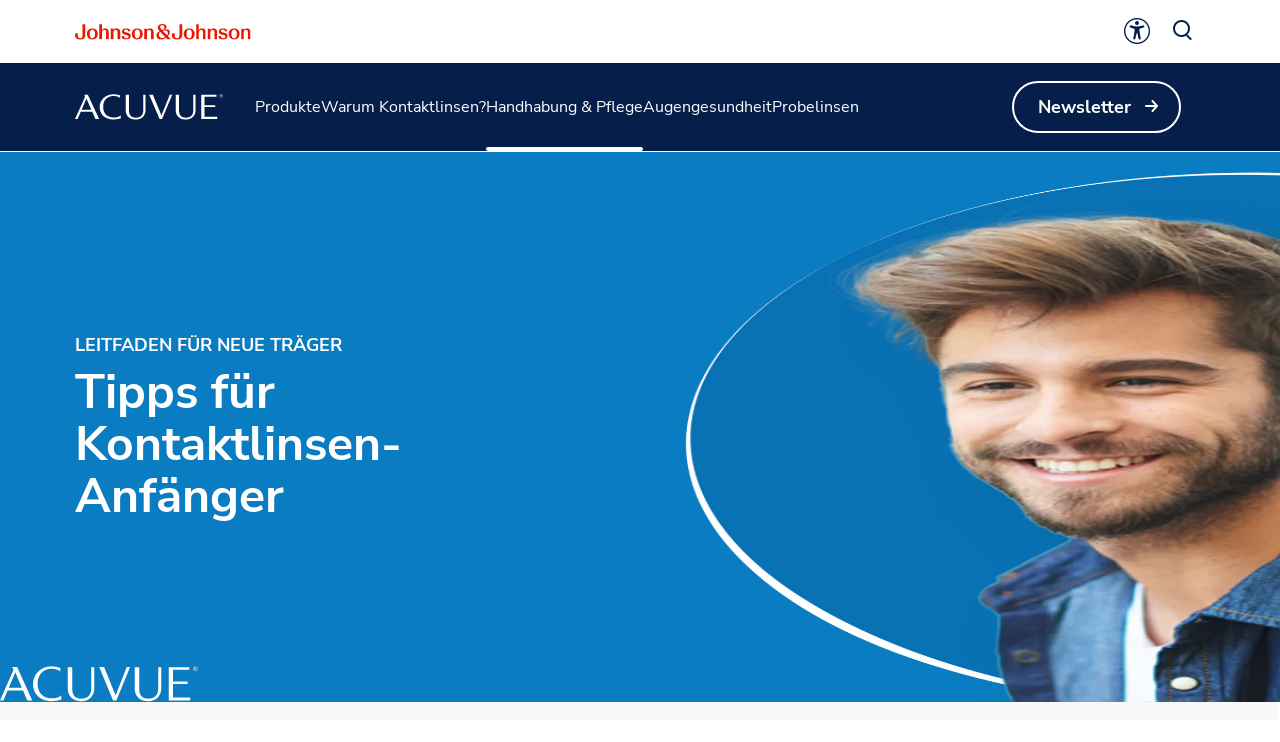

--- FILE ---
content_type: text/html
request_url: https://www.acuvue.com/de-de/new-wearer/new-wearer-guide/
body_size: 26796
content:
<!DOCTYPE html><html dir="ltr" lang="de"><head><meta charSet="utf-8" data-next-head=""/><meta content="width=device-width, initial-scale=1" name="viewport" data-next-head=""/><script async="" src="/js/newrelic-acuvue.js" type="text/javascript" defer="" data-nscript="beforeInteractive"></script><title data-next-head="">Tipps für Anfänger: Kontaktlinsen richtig einsetzen &amp; mehr</title><meta content="Eine Schritt-für-Schritt-Anleitung hilft Anfängern, die Verwendung von Linsen zu erleichtern. Kontaktlinsen einsetzen, herausnehmen und andere Tipps." name="description" data-next-head=""/><link href="/manifest.json" rel="manifest" type="application/manifest+json" data-next-head=""/><script type="text/javascript" src="page-props.js?r=153671"></script><link href="/icons/acuvue/16x16.png" rel="icon" sizes="16x16" type="image/png" data-next-head=""/><link href="/icons/acuvue/32x32.png" rel="icon" sizes="32x32" type="image/png" data-next-head=""/><link href="/icons/acuvue/192x192.png" rel="icon" sizes="192x192" type="image/png" data-next-head=""/><link href="/icons/acuvue/512x512.png" rel="icon" sizes="512x512" type="image/png" data-next-head=""/><link href="/icons/acuvue/apple-touch-icon.png" rel="apple-touch-icon" type="image/png" data-next-head=""/><link href="https://www.acuvue.com/de-de/new-wearer/new-wearer-guide/" rel="canonical" data-next-head=""/><link href="https://www.acuvue.com/en-us/new-wearer/new-wearer-guide/" hrefLang="x-default" rel="alternate" data-next-head=""/><link href="https://www.acuvue.com/en-us/new-wearer/new-wearer-guide/" hrefLang="en-us" rel="alternate" data-next-head=""/><link href="https://www.acuvue.com/en-ca/new-wearer/new-wearer-guide/" hrefLang="en-ca" rel="alternate" data-next-head=""/><link href="https://www.acuvue.com/fr-ca/new-wearer/new-wearer-guide/" hrefLang="fr-ca" rel="alternate" data-next-head=""/><link href="https://www.acuvue.com/en-cb/new-wearer/new-wearer-guide/" hrefLang="en-tt" rel="alternate" data-next-head=""/><link href="https://www.acuvue.com/es-cr/new-wearer/new-wearer-guide/" hrefLang="es-cr" rel="alternate" data-next-head=""/><link href="https://www.acuvue.com/es-sv/new-wearer/new-wearer-guide/" hrefLang="es-sv" rel="alternate" data-next-head=""/><link href="https://www.acuvue.com/es-hn/new-wearer/new-wearer-guide/" hrefLang="es-hn" rel="alternate" data-next-head=""/><link href="https://www.acuvue.com/es-pa/new-wearer/new-wearer-guide/" hrefLang="es-pa" rel="alternate" data-next-head=""/><link href="https://www.acuvue.com/pt-br/new-wearer/new-wearer-guide/" hrefLang="pt-br" rel="alternate" data-next-head=""/><link href="https://www.acuvue.com/es-do/new-wearer/new-wearer-guide/" hrefLang="es-do" rel="alternate" data-next-head=""/><link href="https://www.acuvue.com/es-pr/new-wearer/new-wearer-guide/" hrefLang="es-pr" rel="alternate" data-next-head=""/><link href="https://www.acuvue.com/es-gt/new-wearer/new-wearer-guide/" hrefLang="es-gt" rel="alternate" data-next-head=""/><link href="https://www.acuvue.com/es-pe/new-wearer/new-wearer-guide/" hrefLang="es-pe" rel="alternate" data-next-head=""/><link href="https://www.acuvue.com/es-ar/new-wearer/new-wearer-guide/" hrefLang="es-ar" rel="alternate" data-next-head=""/><link href="https://www.acuvue.com/es-cl/new-wearer/new-wearer-guide/" hrefLang="es-cl" rel="alternate" data-next-head=""/><link href="https://www.acuvue.com/es-py/new-wearer/new-wearer-guide/" hrefLang="es-py" rel="alternate" data-next-head=""/><link href="https://www.acuvue.com/es-uy/new-wearer/new-wearer-guide/" hrefLang="es-uy" rel="alternate" data-next-head=""/><link href="https://www.acuvue.com/es-mx/new-wearer/new-wearer-guide/" hrefLang="es-mx" rel="alternate" data-next-head=""/><link href="https://www.acuvue.com/hr-hr/new-wearer/new-wearer-guide/" hrefLang="hr-hr" rel="alternate" data-next-head=""/><link href="https://www.acuvue.com/sl-si/new-wearer/new-wearer-guide/" hrefLang="sl-si" rel="alternate" data-next-head=""/><link href="https://www.acuvue.com/hu-hu/new-wearer/new-wearer-guide/" hrefLang="hu-hu" rel="alternate" data-next-head=""/><link href="https://www.acuvue.com/en-za/new-wearer/new-wearer-guide/" hrefLang="en-za" rel="alternate" data-next-head=""/><link href="https://www.acuvue.com/cs-cz/new-wearer/new-wearer-guide/" hrefLang="cs-cz" rel="alternate" data-next-head=""/><link href="https://www.acuvue.com/fr-fr/new-wearer/new-wearer-guide/" hrefLang="fr-fr" rel="alternate" data-next-head=""/><link href="https://www.acuvue.com/tr-tr/new-wearer/new-wearer-guide/" hrefLang="tr-tr" rel="alternate" data-next-head=""/><link href="https://www.acuvue.com/el-gr/new-wearer/new-wearer-guide/" hrefLang="el-gr" rel="alternate" data-next-head=""/><link href="https://www.acuvue.com/pl-pl/new-wearer/new-wearer-guide/" hrefLang="pl-pl" rel="alternate" data-next-head=""/><link href="https://www.acuvue.com/nl-nl/new-wearer/new-wearer-guide/" hrefLang="nl-nl" rel="alternate" data-next-head=""/><link href="https://www.acuvue.com/nl-be/new-wearer/new-wearer-guide/" hrefLang="nl-be" rel="alternate" data-next-head=""/><link href="https://www.acuvue.com/fr-be/new-wearer/new-wearer-guide/" hrefLang="fr-be" rel="alternate" data-next-head=""/><link href="https://www.acuvue.com/ro-ro/new-wearer/new-wearer-guide/" hrefLang="ro-ro" rel="alternate" data-next-head=""/><link href="https://www.acuvue.com/en-gb/new-wearer/new-wearer-guide/" hrefLang="en-gb" rel="alternate" data-next-head=""/><link href="https://www.acuvue.com/de-ch/new-wearer/new-wearer-guide/" hrefLang="de-ch" rel="alternate" data-next-head=""/><link href="https://www.acuvue.com/fr-ch/new-wearer/new-wearer-guide/" hrefLang="fr-ch" rel="alternate" data-next-head=""/><link href="https://www.acuvue.com/de-de/new-wearer/new-wearer-guide/" hrefLang="de-de" rel="alternate" data-next-head=""/><link href="https://www.acuvue.com/de-at/new-wearer/new-wearer-guide/" hrefLang="de-at" rel="alternate" data-next-head=""/><link href="https://www.acuvue.com/he-il/new-wearer/new-wearer-guide/" hrefLang="he-il" rel="alternate" data-next-head=""/><link href="https://www.acuvue.com/da-dk/new-wearer/new-wearer-guide/" hrefLang="da-dk" rel="alternate" data-next-head=""/><link href="https://www.acuvue.com/sv-se/new-wearer/new-wearer-guide/" hrefLang="sv-se" rel="alternate" data-next-head=""/><link href="https://www.acuvue.com/nb-no/new-wearer/new-wearer-guide/" hrefLang="nb-no" rel="alternate" data-next-head=""/><link href="https://www.acuvue.com/fi-fi/new-wearer/new-wearer-guide/" hrefLang="fi-fi" rel="alternate" data-next-head=""/><link href="https://www.acuvue.com/it-it/new-wearer/new-wearer-guide/" hrefLang="it-it" rel="alternate" data-next-head=""/><link href="https://www.acuvue.com/en-me/new-wearer/new-wearer-guide/" hrefLang="en-ae" rel="alternate" data-next-head=""/><link href="https://www.acuvue.com/ar-me/new-wearer/new-wearer-guide/" hrefLang="ar" rel="alternate" data-next-head=""/><link href="https://www.acuvue.ru/ru-ru/new-wearer/new-wearer-guide/" hrefLang="ru-ru" rel="alternate" data-next-head=""/><link href="https://www.acuvue.com/ru-kz/new-wearer/new-wearer-guide/" hrefLang="ru-kz" rel="alternate" data-next-head=""/><link href="https://www.acuvue.com/en-in/new-wearer/new-wearer-guide/" hrefLang="en-in" rel="alternate" data-next-head=""/><link href="https://www.acuvue.com/uk-ua/new-wearer/new-wearer-guide/" hrefLang="uk-ua" rel="alternate" data-next-head=""/><link href="https://www.acuvue.com/es-co/new-wearer/new-wearer-guide/" hrefLang="es-co" rel="alternate" data-next-head=""/><link href="https://www.acuvue.com/en-my/new-wearer/new-wearer-guide/" hrefLang="en-my" rel="alternate" data-next-head=""/><link href="https://www.acuvue.com/en-ph/new-wearer/new-wearer-guide/" hrefLang="en-ph" rel="alternate" data-next-head=""/><link href="https://www.acuvue.com/es-es/new-wearer/new-wearer-guide/" hrefLang="es-es" rel="alternate" data-next-head=""/><link href="https://www.acuvue.com/en-sg/new-wearer/new-wearer-guide/" hrefLang="en-sg" rel="alternate" data-next-head=""/><link href="https://www.acuvue.com/id-id/new-wearer/new-wearer-guide/" hrefLang="id-id" rel="alternate" data-next-head=""/><link href="https://www.acuvue.com/zh-hk/new-wearer/new-wearer-guide/" hrefLang="zh-hk" rel="alternate" data-next-head=""/><link href="https://www.acuvue.com/zh-tw/new-wearer/new-wearer-guide/" hrefLang="zh-tw" rel="alternate" data-next-head=""/><link href="https://www.acuvue.com/en-nz/new-wearer/new-wearer-guide/" hrefLang="en-nz" rel="alternate" data-next-head=""/><link href="https://www.acuvue.com/en-au/new-wearer/new-wearer-guide/" hrefLang="en-au" rel="alternate" data-next-head=""/><link href="https://www.acuvue.com/th-th/new-wearer/new-wearer-guide/" hrefLang="th-th" rel="alternate" data-next-head=""/><link href="https://www.acuvue.com/ja-jp/new-wearer/new-wearer-guide/" hrefLang="ja-jp" rel="alternate" data-next-head=""/><meta content="Tipps für Anfänger: Kontaktlinsen richtig einsetzen &amp; mehr | ACUVUE®" property="og:title" data-next-head=""/><meta content=" Eine Schritt-für-Schritt-Anleitung hilft Anfängern, die Verwendung von Linsen zu erleichtern. Kontaktlinsen einsetzen, herausnehmen und andere Tipps." property="og:description" data-next-head=""/><meta content="https://www.acuvue.com/logo/acuvue/OpenGraph.png" property="og:image" data-next-head=""/><meta content="https://www.acuvue.com/de-de/new-wearer/new-wearer-guide/" property="og:url" data-next-head=""/><meta content="website" property="og:type" data-next-head=""/><meta content="de_DE" property="og:locale" data-next-head=""/><meta content="ACUVUE" property="og:site_name" data-next-head=""/><meta content="Tipps für Anfänger: Kontaktlinsen richtig einsetzen &amp; mehr" name="twitter:title" data-next-head=""/><meta content="Eine Schritt-für-Schritt-Anleitung hilft Anfängern, die Verwendung von Linsen zu erleichtern. Kontaktlinsen einsetzen, herausnehmen und andere Tipps." name="twitter:description" data-next-head=""/><meta content="https://www.acuvue.com/logo/acuvue/TwitterCard.png" name="twitter:image" data-next-head=""/><meta content="https://www.acuvue.com/de-de/new-wearer/new-wearer-guide/" name="twitter:url" data-next-head=""/><meta content="summary" name="twitter:card" data-next-head=""/><link data-next-font="" rel="preconnect" href="/" crossorigin="anonymous"/><link rel="preload" href="/_next/static/css/96f825b50c776a3b.css" as="style"/><script type="application/ld+json" data-next-head="">{"@context":"https://schema.org","@id":"https://www.acuvue.com/de-de/new-wearer/new-wearer-guide/#webpage","url":"https://www.acuvue.com/de-de/new-wearer/new-wearer-guide/","name":"Tipps für Anfänger: Kontaktlinsen richtig einsetzen & mehr","publisher":{"@type":"Organization","@id":"https://www.acuvue.com/de-de/#organization"},"video":{"@context":"https://schema.org","@id":"https://www.acuvue.com/de-de/new-wearer/new-wearer-guide/#video","@graph":[{"@type":"VideoObject","name":"Wie man Kontaktlinsen einsetzt","description":"Herzlichen Glückwunsch zu Ihren neuen Linsen!\nDas Einsetzen und Herausnehmen von Kontaktlinsen ist einfacher, als Sie vielleicht denken.\nWaschen Sie zunächst Ihre Hände mit Wasser und Seife, spülen Sie sie ab und trocknen Sie sie mit einem fusselfreien Handtuch.\nDann setzen Sie die Linse auf die Fingerspitze Ihrer dominanten Hand.\nDie Linse sollte wie eine Schale mit geraden Rändern aussehen. Wenn sich die Ränder nach außen wölben, ist die Linse verkehrt herum. Wenn sie von innen nach außen ist, drehen Sie sie einfach um.\nHalten Sie dann Ihr oberes Augenlid mit den Fingern Ihrer nicht-dominanten Hand fest, damit Sie nicht blinzeln oder Ihre Wimpern im Weg sind, und ziehen Sie mit den Fingern der Hand, die die Kontaktlinse hält, Ihr unteres Augenlid nach unten.\nSie können die Kontaktlinse direkt auf die Mitte Ihres Auges setzen oder nach oben schauen. Wenn Sie die Kontaktlinse zu sich hinbewegen und auf Ihr Auge setzen, lassen Sie Ihr Augenlid los und schließen Sie Ihr Auge für einen Moment, damit sich die Linse setzen kann.\nDas war's! Wiederholen Sie dies nun für Ihr anderes Auge. Machen Sie sich keine Sorgen, wenn es sich am Anfang etwas komisch anfühlt. Sie werden sich schnell daran gewöhnen!","thumbnailUrl":"https://images.contentstack.io/v3/assets/blt541542d4b6d9d1cc/blt7b9571c2c3f7b2c9/65312a6a61993235ef5b1f32/AV-Global-Image-PP2023OTH4651-PutOn.jpg?branch=prod_alias","uploadDate":"2024-03-25T17:16:03.450Z","contentUrl":"https://www.youtube.com/watch?v=90lhJjiYzpY"},{"@type":"VideoObject","name":"Wie man Kontaktlinsen herausnimmt","description":"Das Einsetzen der Kontaktlinsen ist gut gelungen! Jetzt wollen wir lernen, wie Sie Ihre Linsen herausnehmen.\nVergewissern Sie sich zunächst, dass Ihre Hände sauber und trocken sind.\nSchauen Sie nach oben und ziehen Sie Ihr unteres Augenlid mit dem Mittelfinger nach unten.\nFühren Sie Ihren Zeigefinger langsam an Ihr Auge heran, bis Sie den unteren Rand der Linse berühren, und schieben Sie die Linse nach unten zum unteren weißen Teil Ihres Auges.\nDrücken Sie dann die Linse vorsichtig zwischen Daumen und Zeigefinger zusammen und entfernen Sie sie.\nWiederholen Sie diese Schritte mit dem anderen Auge.\nWenn Sie Tageslinsen tragen, können Sie diese herausnehmen, aber stellen Sie sicher, dass Sie zweiwöchentliche und monatliche Kontaktlinsen reinigen und desinfizieren.","thumbnailUrl":"https://images.contentstack.io/v3/assets/blt541542d4b6d9d1cc/bltce11f8a8f797762d/6553b36c38b52a55cc58403b/AV-Global-Image-PP2023OTH4651-TakeOff.png?branch=prod_alias","uploadDate":"2024-03-25T17:16:02.810Z","contentUrl":"https://www.youtube.com/watch?v=05J8a70fxp4"}]},"@type":"FAQPage","mainEntity":[{"@type":"Question","name":"Sind Kontaktlinsen angenehm zu tragen?","acceptedAnswer":{"@type":"Answer","text":"Wenn Kontaktlinsen richtig angepasst sind, sollten sie angenehm zu tragen sein. Denn heute werden die meisten weichen Linsen aus atmungsaktiven und feuchtigkeitsreichen Materialien hergestellt. Sollten die Linsen beim Tragen stören, kontaktieren Sie am besten Ihren Kontaktlinsenspezialisten, um den Grund herauszufinden."}},{"@type":"Question","name":"Sollte sich die Kontaktlinse nach dem Einsetzen bewegen?","acceptedAnswer":{"@type":"Answer","text":"Eine richtig angepasste Kontaktlinse bleibt fast immer da, wo sie hingehört. In dem seltenen Fall, dass sie sich doch bewegt, bleibt sie normalerweise im Auge, bis Sie die Kontaktlinse wieder richtig platzieren können."}},{"@type":"Question","name":"Ist es normal, dass ich nach dem Einsetzen der Kontaktlinsen nur verschwommen sehe?","acceptedAnswer":{"@type":"Answer","text":"Viele Dinge können Ihre Sehkraft beeinträchtigen: Schlechtsitzende Linsen, ein abgelaufenes Rezept oder ein trockenes Auge. Es könnte auch ein Zeichen für ein ernsteres Problem sein, das nichts mit Ihren Kontaktlinsen zu tun hat. Sprechen Sie daher immer mit Ihrem Kontaktlinsenspezialisten über alle Probleme mit Ihrer Sehkraft oder Ihren Kontaktlinsen."}}]}</script><link href="/icon-fonts-17-10-25.css" rel="stylesheet" type="text/css"/><link rel="stylesheet" href="/_next/static/css/96f825b50c776a3b.css" data-n-g=""/><noscript data-n-css=""></noscript><script defer="" noModule="" src="/_next/static/chunks/polyfills-42372ed130431b0a.js"></script><script src="/_next/static/chunks/webpack-505a178d53528c98.js" defer=""></script><script src="/_next/static/chunks/framework-21977b60ddb5b15e.js" defer=""></script><script src="/_next/static/chunks/main-e9cfeb61c98a1213.js" defer=""></script><script src="/_next/static/chunks/pages/_app-6ad8e86bac6ea53c.js" defer=""></script><script src="/_next/static/chunks/4f5561d1-6ad3f32f3a5449c6.js" defer=""></script><script src="/_next/static/chunks/db9fdea0-805e46aeb5b67e46.js" defer=""></script><script src="/_next/static/chunks/727a44d0-df0d9093dc13fda5.js" defer=""></script><script src="/_next/static/chunks/69ea16bc-112086e8ab16836f.js" defer=""></script><script src="/_next/static/chunks/ba2d3d3d-4f5026011f233afd.js" defer=""></script><script src="/_next/static/chunks/6ab37f38-5da94cf965700c63.js" defer=""></script><script src="/_next/static/chunks/119-4efd1c24d489e333.js" defer=""></script><script src="/_next/static/chunks/188-e480693e0fb37107.js" defer=""></script><script src="/_next/static/chunks/264-c9a8688f10c37678.js" defer=""></script><script src="/_next/static/chunks/867-984a3caea410af0a.js" defer=""></script><script src="/_next/static/chunks/964-ab16a6003377e4e8.js" defer=""></script><script src="/_next/static/chunks/10-dbbc4c9c90a074e4.js" defer=""></script><script src="/_next/static/chunks/pages/%5B...url%5D-6515b376ecade05f.js" defer=""></script><script src="/_next/static/qzenL_rj2XM-kOHWQVm2r/_buildManifest.js" defer=""></script><script src="/_next/static/qzenL_rj2XM-kOHWQVm2r/_ssgManifest.js" defer=""></script><style data-styled="" data-styled-version="6.1.19">.ghKEwI{color:currentColor;font-size:32px;}/*!sc*/
.eIPwwL{color:currentColor;font-size:24px;}/*!sc*/
.iIqhRH{color:currentColor;font-size:initial;}/*!sc*/
.hkRSU{font-size:32px;}/*!sc*/
.lgRUFH{color:#0A5F72;font-size:24px;}/*!sc*/
data-styled.g8[id="sc-96e811ea-0"]{content:"ghKEwI,eIPwwL,iIqhRH,hkRSU,lgRUFH,"}/*!sc*/
.iwasiT:first-child{margin-inline-end:8px;margin-inline-start:-8px;}/*!sc*/
.iwasiT:last-child{margin-inline-start:8px;margin-inline-end:-8px;}/*!sc*/
@media only screen and (max-width: 1024px){.iwasiT:first-child{margin-inline-start:-4px;}.iwasiT:last-child{margin-inline-end:-4px;}}/*!sc*/
data-styled.g10[id="sc-996e85e8-1"]{content:"iwasiT,"}/*!sc*/
.iprsZz{margin:0 auto;font-weight:700;cursor:pointer;font-size:18px;line-height:26px;}/*!sc*/
@media only screen and (max-width: 1024px){.iprsZz{font-size:16px;line-height:24px;}}/*!sc*/
data-styled.g11[id="sc-996e85e8-2"]{content:"iprsZz,"}/*!sc*/
.dQdCgn{display:inline-flex;box-sizing:border-box;text-decoration:none;align-items:center;justify-content:center;cursor:pointer;touch-action:manipulation;text-align:start;min-height:48px;padding:11px 24px;position:relative;height:44px;background-color:transparent;border:2px solid transparent;color:#0A5F72;margin-inline-start:-22px;height:fit-content;}/*!sc*/
.dQdCgn:disabled{cursor:default;}/*!sc*/
.dQdCgn:disabled>label{cursor:default;}/*!sc*/
.dQdCgn:hover{transition:all 0.1s ease;}/*!sc*/
.dQdCgn .sc-996e85e8-0{height:24px;width:24px;}/*!sc*/
.dQdCgn .sc-996e85e8-1{font-size:24px;}/*!sc*/
@media only screen and (max-width: 1024px){.dQdCgn{min-height:40px;padding:8px 16px;text-align:center;}.dQdCgn .sc-996e85e8-0:first-child{margin-inline-start:-4px;}.dQdCgn .sc-996e85e8-0:last-child{margin-inline-end:-4px;}}/*!sc*/
@media only screen and (max-width: 1024px){.dQdCgn{margin-inline-start:-14px;}}/*!sc*/
@media only screen and (min-width: 1025px){.dQdCgn:hover:not([disabled]){color:#178197;}:where(.dQdCgn:hover:not([disabled]))::after{content:'';position:absolute;bottom:-4px;height:2px;width:calc(100% - 24px);background-color:#178197;}}/*!sc*/
.dQdCgn:focus-visible{-webkit-border-radius:32px;-moz-border-radius:32px;-ms-border-radius:32px;-o-border-radius:32px;border-radius:32px;color:#178197;outline:2px solid #178197;}/*!sc*/
.dQdCgn:focus::after,.dQdCgn:disabled::after{content:none;}/*!sc*/
.dQdCgn:disabled{color:#999999;}/*!sc*/
.kbyiws{display:inline-flex;box-sizing:border-box;text-decoration:none;align-items:center;justify-content:center;cursor:pointer;touch-action:manipulation;text-align:start;min-height:48px;padding:11px 24px;-webkit-border-radius:32px;-moz-border-radius:32px;-ms-border-radius:32px;-o-border-radius:32px;border-radius:32px;background-color:transparent;border:2px solid #FFFFFF;color:#FFFFFF;height:fit-content;}/*!sc*/
.kbyiws:disabled{cursor:default;}/*!sc*/
.kbyiws:disabled>label{cursor:default;}/*!sc*/
.kbyiws:hover{transition:all 0.1s ease;}/*!sc*/
.kbyiws .sc-996e85e8-0{height:24px;width:24px;}/*!sc*/
.kbyiws .sc-996e85e8-1{font-size:24px;}/*!sc*/
@media only screen and (max-width: 1024px){.kbyiws{min-height:40px;padding:8px 16px;text-align:center;}.kbyiws .sc-996e85e8-0:first-child{margin-inline-start:-4px;}.kbyiws .sc-996e85e8-0:last-child{margin-inline-end:-4px;}}/*!sc*/
@media only screen and (min-width: 1025px){.kbyiws:hover:not([disabled]){background-color:#FFFFFF;border:2px solid #FFFFFF;color:#178197;}}/*!sc*/
.kbyiws:focus-visible{outline-offset:2px;background-color:#FFFFFF;outline:2px solid #FFFFFF;border:2px solid #FFFFFF;color:#178197;}/*!sc*/
.kbyiws:disabled{border:2px solid #CCCCCC;color:#CCCCCC;}/*!sc*/
data-styled.g12[id="sc-4aa46847-0"]{content:"dQdCgn,kbyiws,"}/*!sc*/
.iPofbG{display:flex;align-items:center;justify-content:center;cursor:pointer;touch-action:manipulation;text-align:start;min-height:48px;padding:11px 24px;position:relative;height:44px;background-color:transparent;border:2px solid transparent;color:#0A5F72;margin-inline-start:-22px;height:fit-content;}/*!sc*/
.iPofbG:disabled{cursor:default;}/*!sc*/
.iPofbG:disabled>label{cursor:default;}/*!sc*/
.iPofbG:hover{transition:all 0.1s ease;}/*!sc*/
.iPofbG .sc-996e85e8-0{height:24px;width:24px;}/*!sc*/
.iPofbG .sc-996e85e8-1{font-size:24px;}/*!sc*/
@media only screen and (max-width: 1024px){.iPofbG{min-height:40px;padding:8px 16px;text-align:center;}.iPofbG .sc-996e85e8-0:first-child{margin-inline-start:-4px;}.iPofbG .sc-996e85e8-0:last-child{margin-inline-end:-4px;}}/*!sc*/
@media only screen and (max-width: 1024px){.iPofbG{margin-inline-start:-14px;}}/*!sc*/
@media only screen and (min-width: 1025px){.iPofbG:hover:not([disabled]){color:#178197;}:where(.iPofbG:hover:not([disabled]))::after{content:'';position:absolute;bottom:-4px;height:2px;width:calc(100% - 24px);background-color:#178197;}}/*!sc*/
.iPofbG:focus-visible{-webkit-border-radius:32px;-moz-border-radius:32px;-ms-border-radius:32px;-o-border-radius:32px;border-radius:32px;color:#178197;outline:2px solid #178197;}/*!sc*/
.iPofbG:focus::after,.iPofbG:disabled::after{content:none;}/*!sc*/
.iPofbG:disabled{color:#999999;}/*!sc*/
.edDyZh{display:flex;align-items:center;justify-content:center;cursor:pointer;touch-action:manipulation;text-align:start;min-height:48px;padding:11px 24px;position:relative;height:44px;background-color:transparent;border:2px solid transparent;color:#FFFFFF;margin-inline-start:-22px;height:fit-content;}/*!sc*/
.edDyZh:disabled{cursor:default;}/*!sc*/
.edDyZh:disabled>label{cursor:default;}/*!sc*/
.edDyZh:hover{transition:all 0.1s ease;}/*!sc*/
.edDyZh .sc-996e85e8-0{height:24px;width:24px;}/*!sc*/
.edDyZh .sc-996e85e8-1{font-size:24px;}/*!sc*/
@media only screen and (max-width: 1024px){.edDyZh{min-height:40px;padding:8px 16px;text-align:center;}.edDyZh .sc-996e85e8-0:first-child{margin-inline-start:-4px;}.edDyZh .sc-996e85e8-0:last-child{margin-inline-end:-4px;}}/*!sc*/
@media only screen and (max-width: 1024px){.edDyZh{margin-inline-start:-14px;}}/*!sc*/
@media only screen and (min-width: 1025px){.edDyZh:hover:not([disabled]){color:#FFFFFF;}:where(.edDyZh:hover:not([disabled]))::after{content:'';position:absolute;bottom:-4px;height:2px;width:calc(100% - 24px);background-color:#FFFFFF;}}/*!sc*/
.edDyZh:focus-visible{-webkit-border-radius:32px;-moz-border-radius:32px;-ms-border-radius:32px;-o-border-radius:32px;border-radius:32px;color:#FFFFFF;outline:2px solid #FFFFFF;}/*!sc*/
.edDyZh:focus::after,.edDyZh:disabled::after{content:none;}/*!sc*/
.edDyZh:disabled{color:#CCCCCC;}/*!sc*/
.fpvLle{display:flex;align-items:center;justify-content:center;cursor:pointer;touch-action:manipulation;text-align:start;min-height:48px;padding:11px 24px;-webkit-border-radius:32px;-moz-border-radius:32px;-ms-border-radius:32px;-o-border-radius:32px;border-radius:32px;background-color:#0A5F72;border:2px solid #0A5F72;color:#FFFFFF;height:fit-content;}/*!sc*/
.fpvLle:disabled{cursor:default;}/*!sc*/
.fpvLle:disabled>label{cursor:default;}/*!sc*/
.fpvLle:hover{transition:all 0.1s ease;}/*!sc*/
.fpvLle .sc-996e85e8-0{height:24px;width:24px;}/*!sc*/
.fpvLle .sc-996e85e8-1{font-size:24px;}/*!sc*/
@media only screen and (max-width: 1024px){.fpvLle{min-height:40px;padding:8px 16px;text-align:center;}.fpvLle .sc-996e85e8-0:first-child{margin-inline-start:-4px;}.fpvLle .sc-996e85e8-0:last-child{margin-inline-end:-4px;}}/*!sc*/
@media only screen and (min-width: 1025px){.fpvLle:hover:not([disabled]){background-color:#FFFFFF;border:2px solid #178197;color:#178197;}}/*!sc*/
.fpvLle:focus-visible{background-color:#FFFFFF;border:2px solid #178197;color:#178197;outline-offset:2px;outline:2px solid #178197;}/*!sc*/
.fpvLle:disabled{background-color:#999999;border:2px solid #999999;}/*!sc*/
.kdSkDN{display:flex;align-items:center;justify-content:center;cursor:pointer;touch-action:manipulation;text-align:start;min-height:48px;padding:11px 24px;-webkit-border-radius:32px;-moz-border-radius:32px;-ms-border-radius:32px;-o-border-radius:32px;border-radius:32px;background-color:transparent;border:2px solid #FFFFFF;color:#FFFFFF;height:fit-content;}/*!sc*/
.kdSkDN:disabled{cursor:default;}/*!sc*/
.kdSkDN:disabled>label{cursor:default;}/*!sc*/
.kdSkDN:hover{transition:all 0.1s ease;}/*!sc*/
.kdSkDN .sc-996e85e8-0{height:24px;width:24px;}/*!sc*/
.kdSkDN .sc-996e85e8-1{font-size:24px;}/*!sc*/
@media only screen and (max-width: 1024px){.kdSkDN{min-height:40px;padding:8px 16px;text-align:center;}.kdSkDN .sc-996e85e8-0:first-child{margin-inline-start:-4px;}.kdSkDN .sc-996e85e8-0:last-child{margin-inline-end:-4px;}}/*!sc*/
@media only screen and (min-width: 1025px){.kdSkDN:hover:not([disabled]){background-color:#FFFFFF;border:2px solid #FFFFFF;color:#178197;}}/*!sc*/
.kdSkDN:focus-visible{outline-offset:2px;background-color:#FFFFFF;outline:2px solid #FFFFFF;border:2px solid #FFFFFF;color:#178197;}/*!sc*/
.kdSkDN:disabled{border:2px solid #CCCCCC;color:#CCCCCC;}/*!sc*/
.clSsN{display:flex;align-items:center;justify-content:center;cursor:pointer;touch-action:manipulation;text-align:start;min-height:48px;padding:11px 24px;-webkit-border-radius:32px;-moz-border-radius:32px;-ms-border-radius:32px;-o-border-radius:32px;border-radius:32px;background-color:#FFFFFF;border:2px solid #0A5F72;color:#0A5F72;height:fit-content;}/*!sc*/
.clSsN:disabled{cursor:default;}/*!sc*/
.clSsN:disabled>label{cursor:default;}/*!sc*/
.clSsN:hover{transition:all 0.1s ease;}/*!sc*/
.clSsN .sc-996e85e8-0{height:24px;width:24px;}/*!sc*/
.clSsN .sc-996e85e8-1{font-size:24px;}/*!sc*/
@media only screen and (max-width: 1024px){.clSsN{min-height:40px;padding:8px 16px;text-align:center;}.clSsN .sc-996e85e8-0:first-child{margin-inline-start:-4px;}.clSsN .sc-996e85e8-0:last-child{margin-inline-end:-4px;}}/*!sc*/
@media only screen and (min-width: 1025px){.clSsN:hover:not([disabled]){background-color:#178197;border:2px solid #178197;color:#FFFFFF;}}/*!sc*/
.clSsN:focus-visible{outline-offset:2px;background-color:#178197;outline:2px solid #178197;border:2px solid #178197;color:#FFFFFF;}/*!sc*/
.clSsN:disabled{border:2px solid #999999;color:#999999;}/*!sc*/
.sbPFg{display:flex;align-items:center;justify-content:center;cursor:pointer;touch-action:manipulation;text-align:start;min-height:48px;padding:11px 24px;-webkit-border-radius:32px;-moz-border-radius:32px;-ms-border-radius:32px;-o-border-radius:32px;border-radius:32px;background-color:#FFFFFF;border:2px solid #FFFFFF;color:#0A5F72;height:fit-content;}/*!sc*/
.sbPFg:disabled{cursor:default;}/*!sc*/
.sbPFg:disabled>label{cursor:default;}/*!sc*/
.sbPFg:hover{transition:all 0.1s ease;}/*!sc*/
.sbPFg .sc-996e85e8-0{height:24px;width:24px;}/*!sc*/
.sbPFg .sc-996e85e8-1{font-size:24px;}/*!sc*/
@media only screen and (max-width: 1024px){.sbPFg{min-height:40px;padding:8px 16px;text-align:center;}.sbPFg .sc-996e85e8-0:first-child{margin-inline-start:-4px;}.sbPFg .sc-996e85e8-0:last-child{margin-inline-end:-4px;}}/*!sc*/
@media only screen and (min-width: 1025px){.sbPFg:hover:not([disabled]){background-color:transparent;border:2px solid #FFFFFF;color:#FFFFFF;}}/*!sc*/
.sbPFg:focus-visible{background-color:transparent;border:2px solid #FFFFFF;color:#FFFFFF;outline-offset:2px;outline:2px solid #FFFFFF;}/*!sc*/
.sbPFg:disabled{background-color:#CCCCCC;border:2px solid #CCCCCC;color:#0A7CC1;}/*!sc*/
data-styled.g13[id="sc-4aa46847-1"]{content:"iPofbG,edDyZh,fpvLle,kdSkDN,clSsN,sbPFg,"}/*!sc*/
.ffIIyQ{overflow-wrap:break-word;}/*!sc*/
.ffIIyQ *[id]{scroll-margin-top:152px;}/*!sc*/
@media only screen and (max-width: 1024px){.ffIIyQ *[id]{scroll-margin-top:112px;}}/*!sc*/
.ffIIyQ p:empty:after{content:'\a0';}/*!sc*/
.ffIIyQ>p>span>h1:first-child,.ffIIyQ>p>span>h2:first-child,.ffIIyQ>p>span>h3:first-child,.ffIIyQ>p>span>h4:first-child,.ffIIyQ>p>span>h5:first-child,.ffIIyQ>p>span>h6:first-child{padding-top:0;}/*!sc*/
.ffIIyQ ul,.ffIIyQ ol{padding-inline-start:calc(19px + 24px);}/*!sc*/
@media only screen and (max-width: 1024px){.ffIIyQ ul,.ffIIyQ ol{padding-inline-start:calc(17px + 12px);}}/*!sc*/
.ffIIyQ ul li,.ffIIyQ ol li{padding-top:8px;}/*!sc*/
@media only screen and (max-width: 1024px){.ffIIyQ ul li,.ffIIyQ ol li{padding-top:4px;}}/*!sc*/
.ffIIyQ ul ul,.ffIIyQ ol ul,.ffIIyQ ul ol,.ffIIyQ ol ol{padding-inline-start:24px;}/*!sc*/
@media only screen and (max-width: 1024px){.ffIIyQ ul ul,.ffIIyQ ol ul,.ffIIyQ ul ol,.ffIIyQ ol ol{padding-inline-start:12px;}}/*!sc*/
.ffIIyQ ol ol{list-style-type:lower-alpha;}/*!sc*/
.ffIIyQ li>h1,.ffIIyQ li>h2,.ffIIyQ li>h3,.ffIIyQ li>h4,.ffIIyQ li>h5,.ffIIyQ li>h6{padding-top:0;}/*!sc*/
.ffIIyQ h1,.ffIIyQ h2,.ffIIyQ h3,.ffIIyQ h4,.ffIIyQ h5,.ffIIyQ h6{padding-top:24px;}/*!sc*/
@media only screen and (max-width: 1024px){.ffIIyQ h1,.ffIIyQ h2,.ffIIyQ h3,.ffIIyQ h4,.ffIIyQ h5,.ffIIyQ h6{padding-top:16px;}}/*!sc*/
.ffIIyQ .highlight{font-family:Nunito Sans;font-weight:700;line-height:30px;font-size:20px;color:#A51890;}/*!sc*/
@media only screen and (max-width: 1024px){.ffIIyQ .highlight{font-family:Nunito Sans;font-weight:700;line-height:26px;font-size:18px;}}/*!sc*/
data-styled.g14[id="sc-69c891d5-0"]{content:"ffIIyQ,"}/*!sc*/
.iCiHNx{display:flex;font-size:auto;padding:2px;}/*!sc*/
data-styled.g16[id="sc-89e4a8ca-1"]{content:"iCiHNx,"}/*!sc*/
.ixBCu{padding:2px;margin-inline-start:-2px;height:100%;min-height:auto;}/*!sc*/
.ixBCu .sc-89e4a8ca-0{border:4px solid transparent;border-radius:80px;}/*!sc*/
.ixBCu .sc-89e4a8ca-1{border:4px solid transparent;border-radius:80px;}/*!sc*/
.ixBCu:hover:not([disabled]) .sc-89e4a8ca-0{border-color:#178197;background-color:#178197;color:#FFFFFF!important;}/*!sc*/
.ixBCu:hover:not([disabled]) .sc-89e4a8ca-0 svg{color:#FFFFFF!important;}/*!sc*/
.ixBCu:hover:not([disabled]) .sc-89e4a8ca-1{border-color:#178197;background-color:#178197;color:#FFFFFF!important;}/*!sc*/
.ixBCu:hover::after{height:0;}/*!sc*/
.ixBCu:focus-visible{outline:none;border-color:#178197;}/*!sc*/
.ixBCu:focus-visible .sc-89e4a8ca-0{border:4px solid #178197;border-radius:80px;background-color:#178197;color:#FFFFFF!important;}/*!sc*/
.ixBCu:focus-visible .sc-89e4a8ca-0 svg{color:#FFFFFF!important;}/*!sc*/
.ixBCu:focus-visible .sc-89e4a8ca-1{border:4px solid #178197;border-radius:80px;background-color:#178197;color:#FFFFFF!important;}/*!sc*/
.ixBCu.video-play-button .sc-89e4a8ca-0{border:none;}/*!sc*/
.ixBCu.video-play-button .sc-89e4a8ca-1{border:none;}/*!sc*/
.ixBCu.video-play-button:hover:not([disabled]) .sc-89e4a8ca-0{border-color:#FFFFFF;background-color:#FFFFFF;color:#FFFFFF!important;}/*!sc*/
.ixBCu.video-play-button:hover:not([disabled]) .sc-89e4a8ca-1{border-color:#FFFFFF;background-color:#FFFFFF;color:#FFFFFF!important;}/*!sc*/
.ixBCu.video-play-button:focus-visible{border-color:#FFFFFF;}/*!sc*/
.bhEsjH{padding:2px;margin-inline-start:-2px;height:100%;min-height:auto;}/*!sc*/
.bhEsjH .sc-89e4a8ca-0{border:4px solid transparent;border-radius:80px;}/*!sc*/
.bhEsjH .sc-89e4a8ca-1{border:4px solid transparent;border-radius:80px;}/*!sc*/
.bhEsjH:hover:not([disabled]) .sc-89e4a8ca-0{border-color:#FFFFFF;background-color:#FFFFFF;color:#0A7CC1!important;}/*!sc*/
.bhEsjH:hover:not([disabled]) .sc-89e4a8ca-0 svg{color:#0A7CC1!important;}/*!sc*/
.bhEsjH:hover:not([disabled]) .sc-89e4a8ca-1{border-color:#FFFFFF;background-color:#FFFFFF;color:#0A7CC1!important;}/*!sc*/
.bhEsjH:hover::after{height:0;}/*!sc*/
.bhEsjH:focus-visible{outline:none;border-color:#FFFFFF;}/*!sc*/
.bhEsjH:focus-visible .sc-89e4a8ca-0{border:4px solid #FFFFFF;border-radius:80px;background-color:#FFFFFF;color:#0A7CC1!important;}/*!sc*/
.bhEsjH:focus-visible .sc-89e4a8ca-0 svg{color:#0A7CC1!important;}/*!sc*/
.bhEsjH:focus-visible .sc-89e4a8ca-1{border:4px solid #FFFFFF;border-radius:80px;background-color:#FFFFFF;color:#0A7CC1!important;}/*!sc*/
.bhEsjH.video-play-button .sc-89e4a8ca-0{border:none;}/*!sc*/
.bhEsjH.video-play-button .sc-89e4a8ca-1{border:none;}/*!sc*/
.bhEsjH.video-play-button:hover:not([disabled]) .sc-89e4a8ca-0{border-color:#FFFFFF;background-color:#FFFFFF;color:#FFFFFF!important;}/*!sc*/
.bhEsjH.video-play-button:hover:not([disabled]) .sc-89e4a8ca-1{border-color:#FFFFFF;background-color:#FFFFFF;color:#FFFFFF!important;}/*!sc*/
.bhEsjH.video-play-button:focus-visible{border-color:#FFFFFF;}/*!sc*/
data-styled.g17[id="sc-89e4a8ca-2"]{content:"ixBCu,bhEsjH,"}/*!sc*/
.cmdPQF{font-family:Nunito Sans;font-weight:800;line-height:52px;font-size:48px;color:#191919;}/*!sc*/
.cmdPQF p:has(> em:only-child:empty),.cmdPQF p:has(> strong:only-child:empty){height:52px;}/*!sc*/
@media only screen and (max-width: 1024px){.cmdPQF{font-family:Nunito Sans;font-weight:800;line-height:38px;font-size:32px;}.cmdPQF p:has(> em:only-child:empty),.cmdPQF p:has(> strong:only-child:empty){height:38px;}}/*!sc*/
data-styled.g25[id="sc-4bf906b-0"]{content:"cmdPQF,"}/*!sc*/
.eJoqnq{font-family:Nunito Sans;font-weight:700;line-height:42px;font-size:36px;color:#191919;}/*!sc*/
.eJoqnq p:has(> em:only-child:empty),.eJoqnq p:has(> strong:only-child:empty){height:42px;}/*!sc*/
@media only screen and (max-width: 1024px){.eJoqnq{font-family:Nunito Sans;font-weight:700;line-height:36px;font-size:28px;}.eJoqnq p:has(> em:only-child:empty),.eJoqnq p:has(> strong:only-child:empty){height:36px;}}/*!sc*/
data-styled.g26[id="sc-4bf906b-1"]{content:"eJoqnq,"}/*!sc*/
.iDJDIC{font-family:Nunito Sans;font-weight:700;line-height:36px;font-size:28px;color:#191919;}/*!sc*/
.iDJDIC p:has(> em:only-child:empty),.iDJDIC p:has(> strong:only-child:empty){height:36px;}/*!sc*/
@media only screen and (max-width: 1024px){.iDJDIC{font-family:Nunito Sans;font-weight:700;line-height:32px;font-size:24px;}.iDJDIC p:has(> em:only-child:empty),.iDJDIC p:has(> strong:only-child:empty){height:32px;}}/*!sc*/
data-styled.g27[id="sc-4bf906b-2"]{content:"iDJDIC,"}/*!sc*/
.gGEKXD{font-family:Nunito Sans;font-weight:400;line-height:26px;font-size:18px;color:#191919;}/*!sc*/
.gGEKXD p:has(> em:only-child:empty),.gGEKXD p:has(> strong:only-child:empty){height:26px;}/*!sc*/
@media only screen and (max-width: 1024px){.gGEKXD{font-family:Nunito Sans;font-weight:400;line-height:24px;font-size:16px;}.gGEKXD p:has(> em:only-child:empty),.gGEKXD p:has(> strong:only-child:empty){height:24px;}}/*!sc*/
data-styled.g30[id="sc-4bf906b-5"]{content:"gGEKXD,"}/*!sc*/
.eXjkcQ{font-family:Nunito Sans;font-weight:400;line-height:20px;font-size:14px;color:#191919;}/*!sc*/
.eXjkcQ p:has(> em:only-child:empty),.eXjkcQ p:has(> strong:only-child:empty){height:20px;}/*!sc*/
@media only screen and (max-width: 1024px){.eXjkcQ{font-family:Nunito Sans;font-weight:400;line-height:20px;font-size:14px;}.eXjkcQ p:has(> em:only-child:empty),.eXjkcQ p:has(> strong:only-child:empty){height:20px;}}/*!sc*/
data-styled.g33[id="sc-4bf906b-8"]{content:"eXjkcQ,"}/*!sc*/
.bJVqpr{font-family:Nunito Sans;font-weight:700;line-height:26px;font-size:18px;color:#191919;}/*!sc*/
.bJVqpr p:has(> em:only-child:empty),.bJVqpr p:has(> strong:only-child:empty){height:26px;}/*!sc*/
@media only screen and (max-width: 1024px){.bJVqpr{font-family:Nunito Sans;font-weight:700;line-height:24px;font-size:16px;}.bJVqpr p:has(> em:only-child:empty),.bJVqpr p:has(> strong:only-child:empty){height:24px;}}/*!sc*/
data-styled.g34[id="sc-4bf906b-9"]{content:"bJVqpr,"}/*!sc*/
.cssgWS .MuiModal-backdrop{background-color:#999999;opacity:40%!important;}/*!sc*/
.cssgWS .MuiPaper-root{overflow-y:unset!important;min-width:720px;border-radius:24px;}/*!sc*/
@media only screen and (max-width: 768px){.cssgWS .MuiPaper-root{border-radius:12px;}}/*!sc*/
@media only screen and (max-width: 768px){.cssgWS .MuiPaper-root{min-width:312px;max-width:312px;}}/*!sc*/
.cssgWS.m-inherit-background .MuiPaper-root{background-color:inherit;box-shadow:none;}/*!sc*/
data-styled.g49[id="sc-68bc54e0-0"]{content:"cssgWS,"}/*!sc*/
.ldWA-DC{width:100%;box-sizing:border-box;max-width:1920px;margin:auto;scroll-margin-top:initial;}/*!sc*/
@media only screen and (max-width: 1024px){.ldWA-DC{scroll-margin-top:initial;}}/*!sc*/
.hqMCbW{width:100%;box-sizing:border-box;max-width:1920px;margin:auto;scroll-margin-top:152px;}/*!sc*/
@media only screen and (max-width: 1024px){.hqMCbW{scroll-margin-top:112px;}}/*!sc*/
data-styled.g56[id="sc-ca09bf68-0"]{content:"ldWA-DC,hqMCbW,"}/*!sc*/
.kDvmdk{max-inline-size:100%;block-size:auto;height:auto;object-fit:contain;}/*!sc*/
data-styled.g66[id="sc-83289136-1"]{content:"kDvmdk,"}/*!sc*/
.idjCHu{display:inline-flex;box-sizing:border-box;text-decoration:none;}/*!sc*/
.idjCHu[disabled]{cursor:default;}/*!sc*/
.idjCHu[disabled]>label{cursor:default;}/*!sc*/
data-styled.g67[id="sc-59749657-0"]{content:"idjCHu,"}/*!sc*/
.kCzOlz{height:1px;width:100%;background-color:#FFFFFF;border-radius:24px;}/*!sc*/
@media only screen and (max-width: 1024px){.kCzOlz{display:block;}}/*!sc*/
.cqSHzs{height:1px;width:100%;background-color:#FFFFFF;border-radius:24px;}/*!sc*/
@media only screen and (max-width: 1024px){.cqSHzs{display:none;}}/*!sc*/
data-styled.g120[id="sc-d2f8c507-0"]{content:"kCzOlz,cqSHzs,"}/*!sc*/
.bJUvor{display:flex;margin:auto 0;transition:all 0.1s ease;}/*!sc*/
.bJUvor.m-expanded{transform:rotate(180deg);}/*!sc*/
data-styled.g251[id="sc-42787605-0"]{content:"bJUvor,"}/*!sc*/
.ejHKDO{background-color:inherit;}/*!sc*/
data-styled.g271[id="sc-7bd28362-0"]{content:"ejHKDO,"}/*!sc*/
.loxAml{box-sizing:border-box;display:grid;grid-template-columns:repeat(12,1fr);grid-column-gap:32px;max-width:1920px;margin:auto;}/*!sc*/
@media only screen and (max-width: 1024px){.loxAml{grid-template-columns:repeat(6,1fr);grid-template-rows:repeat(2,auto);padding:0;}}/*!sc*/
@media only screen and (max-width: 480px){.loxAml{grid-template-columns:repeat(4,1fr);}}/*!sc*/
data-styled.g272[id="sc-7bd28362-1"]{content:"loxAml,"}/*!sc*/
.byFCHO{box-sizing:border-box;display:grid;grid-template-columns:repeat(10,1fr);grid-column-gap:32px;grid-column:2/span 10;align-items:center;}/*!sc*/
.byFCHO >:first-child{margin-top:auto;}/*!sc*/
.byFCHO >:last-child{margin-bottom:auto;}/*!sc*/
@media only screen and (max-width: 1024px){.byFCHO{grid-template-columns:repeat(4,1fr);grid-column:2/span 4;display:block;}}/*!sc*/
@media only screen and (max-width: 480px){.byFCHO{grid-column:1/span 4;}}/*!sc*/
data-styled.g273[id="sc-7bd28362-2"]{content:"byFCHO,"}/*!sc*/
.loUwjW{position:relative;order:1;grid-column:1/span 5;grid-row:1/span 2;}/*!sc*/
@media only screen and (max-width: 1024px){.loUwjW{grid-column:1/span 4;grid-row-start:1;margin-bottom:24px;margin-top:24px;}}/*!sc*/
data-styled.g274[id="sc-7bd28362-3"]{content:"loUwjW,"}/*!sc*/
.igDCVA{border-radius:24px;overflow:hidden;display:block;aspect-ratio:16/9;}/*!sc*/
@media only screen and (max-width: 1024px){.igDCVA{border-radius:12px;}}/*!sc*/
data-styled.g276[id="sc-7bd28362-5"]{content:"igDCVA,"}/*!sc*/
.kmcwfY{height:100%;width:100%;object-fit:cover;}/*!sc*/
data-styled.g277[id="sc-7bd28362-6"]{content:"kmcwfY,"}/*!sc*/
.iLpbhv{order:2;grid-column:6/span 5;}/*!sc*/
@media only screen and (max-width: 1024px){.iLpbhv{grid-column:1/span 4;grid-row-start:2;}}/*!sc*/
data-styled.g278[id="sc-7bd28362-7"]{content:"iLpbhv,"}/*!sc*/
.goXkOG{text-align:start;color:#051F4A;}/*!sc*/
.goXkOG h3{color:inherit;}/*!sc*/
.goXkOG a{display:inline-block;direction:ltr;}/*!sc*/
.goXkOG a:focus-visible{border-radius:8px;color:#178197;text-decoration:none;outline-offset:6px;outline:2px solid #178197;}/*!sc*/
data-styled.g279[id="sc-7bd28362-8"]{content:"goXkOG,"}/*!sc*/
.ggIChl{padding-bottom:0;padding-top:8px;text-align:start;color:#191919;}/*!sc*/
@media only screen and (max-width: 1024px){.ggIChl{padding-top:0;}}/*!sc*/
.ggIChl ul li{margin-bottom:0.8rem;}/*!sc*/
data-styled.g280[id="sc-7bd28362-9"]{content:"ggIChl,"}/*!sc*/
.kpdBiA{display:flex;align-items:flex-start;justify-content:inherit;flex-wrap:wrap;gap:16px;margin-top:8px;}/*!sc*/
@media only screen and (max-width: 1024px){.kpdBiA{justify-content:center;}}/*!sc*/
data-styled.g283[id="sc-7bd28362-12"]{content:"kpdBiA,"}/*!sc*/
.Qjpma{width:100%;}/*!sc*/
.Qjpma .sc-7bd28362-0{padding-top:40px;padding-bottom:40px;}/*!sc*/
@media only screen and (max-width: 1024px){.Qjpma .sc-7bd28362-0{padding-top:32px;padding-bottom:32px;}}/*!sc*/
data-styled.g284[id="sc-df9beb90-0"]{content:"Qjpma,"}/*!sc*/
.fHHAzu{text-align:start;display:flex;}/*!sc*/
data-styled.g285[id="sc-c5775ed0-0"]{content:"fHHAzu,"}/*!sc*/
.dpjzTd.m-expanded{color:#191919;}/*!sc*/
data-styled.g286[id="sc-c5775ed0-1"]{content:"dpjzTd,"}/*!sc*/
.hdqZGg{display:flex;flex-direction:column;gap:8px;cursor:pointer;padding:18px 8px;background-color:inherit;border-style:solid;border-color:#999999;}/*!sc*/
.hdqZGg:focus-visible{border-color:#999999;}/*!sc*/
@media only screen and (max-width: 1024px){.hdqZGg{padding:16px 8px;}}/*!sc*/
@media only screen and (min-width: 1200px){.hdqZGg:hover{border-color:#178197;}}/*!sc*/
.hdqZGg.m-expanded{border-color:#999999;}/*!sc*/
@media only screen and (max-width: 768px){.hdqZGg.m-expanded{background:#F8F8F8;}}/*!sc*/
.hdqZGg .sc-4bf906b-6{color:#555555;}/*!sc*/
.kmHRkw{display:flex;flex-direction:column;gap:8px;cursor:pointer;padding:18px 8px;background-color:inherit;border-style:solid;border-color:#999999;}/*!sc*/
.kmHRkw:focus-visible{border-color:#999999;}/*!sc*/
@media only screen and (max-width: 1024px){.kmHRkw{padding:16px 8px;}}/*!sc*/
@media only screen and (min-width: 1200px){.kmHRkw:hover{border-color:#178197;}}/*!sc*/
.kmHRkw.m-expanded{border-color:#999999;}/*!sc*/
@media only screen and (max-width: 768px){.kmHRkw.m-expanded{background:inherit;}}/*!sc*/
.kmHRkw .sc-4bf906b-6{color:#555555;}/*!sc*/
data-styled.g287[id="sc-c5775ed0-2"]{content:"hdqZGg,kmHRkw,"}/*!sc*/
.kCKSCJ{display:flex;flex:1;justify-content:space-between;color:#0A5F72;-webkit-user-select:none;-ms-user-select:none;user-select:none;}/*!sc*/
.kCKSCJ div{color:inherit;}/*!sc*/
.kCKSCJ:focus-visible{color:#178197;}/*!sc*/
.kCKSCJ:focus-visible{outline:none;}/*!sc*/
.kCKSCJ:focus-visible .sc-c5775ed0-1{text-decoration:underline;}/*!sc*/
.kCKSCJ:focus-visible .sc-c5775ed0-1.m-expanded{text-decoration:none;}/*!sc*/
@media only screen and (min-width: 1200px){.kCKSCJ:hover{color:#178197;}.kCKSCJ:hover{outline:none;}.kCKSCJ:hover .sc-c5775ed0-1{text-decoration:underline;}.kCKSCJ:hover .sc-c5775ed0-1.m-expanded{text-decoration:none;}}/*!sc*/
data-styled.g288[id="sc-c5775ed0-3"]{content:"kCKSCJ,"}/*!sc*/
.kfzEQg .sc-c5775ed0-2{border-width:1px 0;}/*!sc*/
.kfzEQg:not(.m-expanded-parent):not(:last-of-type) .sc-c5775ed0-2{border-width:1px 0 0;}/*!sc*/
.kfzEQg:not(.m-expanded-parent):hover>.sc-c5775ed0-2{border-width:1px 0;}/*!sc*/
.kfzEQg:hover:not(.m-expanded-parent)+.kfzEQg .sc-c5775ed0-2.m-expanded{border-width:0 0 1px;}/*!sc*/
.kfzEQg:hover:not(.m-expanded-parent)+.kfzEQg:not(:last-child) .sc-c5775ed0-2:not(.m-expanded){border-width:0;}/*!sc*/
.kfzEQg:hover:not(.m-expanded-parent)+.kfzEQg:last-child .sc-c5775ed0-2:not(.m-expanded){border-width:0 0 1px;}/*!sc*/
data-styled.g289[id="sc-c5775ed0-4"]{content:"kfzEQg,"}/*!sc*/
.kTsrtu{padding:40px;background:#F8F8F8;color:#191919;text-align:start;}/*!sc*/
@media only screen and (max-width: 1024px){.kTsrtu{padding:24px 16px;}}/*!sc*/
.cQpmeN{padding:40px;background:none;color:#191919;text-align:start;}/*!sc*/
@media only screen and (max-width: 1024px){.cQpmeN{padding:24px 16px;}}/*!sc*/
data-styled.g291[id="sc-c5775ed0-6"]{content:"kTsrtu,cQpmeN,"}/*!sc*/
.gsPxpI{width:100%;}/*!sc*/
@media only screen and (min-width: 1025px){.gsPxpI{display:grid;grid-template-columns:repeat(12,1fr);grid-column-gap:32px;}}/*!sc*/
.gsPxpI .sc-c5775ed0-4:not(:last-of-type){position:relative;}/*!sc*/
@media only screen and (min-width: 1200px){.gsPxpI .sc-c5775ed0-4:not(:last-of-type) .sc-c5775ed0-3.m-expanded:hover::after{display:none;}}/*!sc*/
data-styled.g292[id="sc-c5775ed0-7"]{content:"gsPxpI,"}/*!sc*/
.fOyAiK{width:100%;}/*!sc*/
@media only screen and (min-width: 1025px){.fOyAiK{grid-column:2/span 10;}}/*!sc*/
data-styled.g293[id="sc-c5775ed0-8"]{content:"fOyAiK,"}/*!sc*/
.dhSMPr{text-align:start;}/*!sc*/
.dhSMPr a>span>span{color:#0A5F72!important;}/*!sc*/
data-styled.g294[id="sc-c5775ed0-9"]{content:"dhSMPr,"}/*!sc*/
.egVqzp{display:flex;width:100%;box-sizing:border-box;flex-direction:column;padding:40px 75px;border-top:1px solid #999999;}/*!sc*/
@media only screen and (max-width: 1024px){.egVqzp{padding:32px 31px;}}/*!sc*/
data-styled.g295[id="sc-9b4c8ea-0"]{content:"egVqzp,"}/*!sc*/
.eYscQv{font-family:Nunito Sans;font-weight:700;line-height:26px;font-size:18px;color:#555555;}/*!sc*/
@media only screen and (max-width: 1024px){.eYscQv{font-family:Nunito Sans;font-weight:700;line-height:24px;font-size:16px;color:#555555;}}/*!sc*/
data-styled.g296[id="sc-9b4c8ea-1"]{content:"eYscQv,"}/*!sc*/
.fzlYbU .heading{font-size:60px;line-height:100%;font-weight:700;padding:7px 0;}/*!sc*/
data-styled.g297[id="sc-9b4c8ea-2"]{content:"fzlYbU,"}/*!sc*/
.jEPMcY{background-color:inherit;}/*!sc*/
data-styled.g305[id="sc-e3c78b20-0"]{content:"jEPMcY,"}/*!sc*/
.kTQnEh{box-sizing:border-box;display:grid;grid-template-columns:repeat(12,1fr);grid-column-gap:32px;max-width:1920px;margin:auto;}/*!sc*/
@media only screen and (max-width: 1024px){.kTQnEh{grid-column-gap:16px;}}/*!sc*/
data-styled.g306[id="sc-e3c78b20-1"]{content:"kTQnEh,"}/*!sc*/
.cAvcrR{box-sizing:border-box;display:grid;grid-template-columns:repeat(10,1fr);grid-column-gap:32px;grid-column:2/span 10;text-align:start;}/*!sc*/
@media only screen and (max-width: 1024px){.cAvcrR{grid-column:1/span 12;grid-column-gap:16px;}}/*!sc*/
data-styled.g307[id="sc-e3c78b20-2"]{content:"cAvcrR,"}/*!sc*/
.bGXflG{grid-column:1/span 4;}/*!sc*/
@media only screen and (max-width: 1024px){.bGXflG{grid-column:1/span 10;}}/*!sc*/
data-styled.g308[id="sc-e3c78b20-3"]{content:"bGXflG,"}/*!sc*/
.search-popover.search-popover.MuiPopper-root{position:fixed!important;inset-block-start:0!important;}/*!sc*/
@media only screen and (min-width: 1025px){.search-popover.search-popover.MuiPopper-root{inset-block-start:5px!important;}}/*!sc*/
data-styled.g395[id="sc-global-iEDSUG1"]{content:"sc-global-iEDSUG1,"}/*!sc*/
.gpwgWK{color:#051f4a;border-color:white;background-color:white;}/*!sc*/
.gpwgWK:hover,.gpwgWK:hover:not([disabled]),.gpwgWK:focus-visible,.gpwgWK:disabled{color:#051f4a;border-color:white;background-color:white;}/*!sc*/
data-styled.g432[id="sc-cf3aa335-0"]{content:"gpwgWK,"}/*!sc*/
.gJhFKC{display:block;position:relative;width:fit-content;color:#FFFFFF;text-decoration:none;cursor:pointer;line-height:24px;border:2px solid transparent;margin:-4px -2px;}/*!sc*/
.gJhFKC p{color:inherit;}/*!sc*/
.gJhFKC.rtl-mixed{display:flex;flex-direction:row;}/*!sc*/
.gJhFKC::after{content:'';position:absolute;height:1px;right:0;bottom:0;left:0;background-color:transparent;}/*!sc*/
.gJhFKC.selected::after{height:2px;background-color:#FFFFFF;}/*!sc*/
.gJhFKC:hover{transition:all 0.5s ease;color:#FFFFFF;}/*!sc*/
.gJhFKC:hover p{color:#FFFFFF;}/*!sc*/
.gJhFKC:hover:after{height:1px;background-color:#FFFFFF;}/*!sc*/
.gJhFKC:focus-visible::after{background-color:transparent;}/*!sc*/
.gJhFKC:focus-visible{transition:all 0.1s ease;box-shadow:0 0 0 2px #FFFFFF;border-radius:8px;outline:none;color:#FFFFFF;}/*!sc*/
.gJhFKC:focus-visible p{color:#FFFFFF;}/*!sc*/
data-styled.g433[id="sc-ba32e5bc-0"]{content:"gJhFKC,"}/*!sc*/
.hHQvYm{cursor:pointer;width:176px;vertical-align:middle;}/*!sc*/
@media only screen and (max-width: 1024px){.hHQvYm{width:88px;}}/*!sc*/
data-styled.g435[id="sc-baeee1d9-0"]{content:"hHQvYm,"}/*!sc*/
.deGTBv.MuiPopper-root{z-index:199!important;}/*!sc*/
data-styled.g436[id="sc-974cb4ec-0"]{content:"deGTBv,"}/*!sc*/
.bYFyJx{position:relative;}/*!sc*/
data-styled.g450[id="sc-80487a24-1"]{content:"bYFyJx,"}/*!sc*/
.gAHjOI{color:#051F4A;}/*!sc*/
data-styled.g453[id="sc-80487a24-4"]{content:"gAHjOI,"}/*!sc*/
.gXLXAt{width:100%;background:#FFFFFF;}/*!sc*/
data-styled.g462[id="sc-b38fb54b-0"]{content:"gXLXAt,"}/*!sc*/
.fHRGLq{display:flex;flex-direction:row;flex-wrap:nowrap;justify-content:space-between;align-items:center;height:64px;padding:0 75px;margin:0 0;position:relative;top:0;left:0;width:calc(100% - 150px);border-bottom:0;}/*!sc*/
@media only screen and (max-width: 1024px){.fHRGLq{height:48px;padding:0 31px;margin:0 0;width:calc(100% - 62px);}}/*!sc*/
data-styled.g463[id="sc-b38fb54b-1"]{content:"fHRGLq,"}/*!sc*/
.HcrNm{display:flex;flex-direction:row;justify-content:space-between;flex-wrap:nowrap;align-items:center;gap:24px;}/*!sc*/
data-styled.g465[id="sc-b38fb54b-3"]{content:"HcrNm,"}/*!sc*/
.kOqeGU{display:flex;gap:24px;}/*!sc*/
@media only screen and (max-width: 1024px){.kOqeGU{display:none;}}/*!sc*/
data-styled.g466[id="sc-b38fb54b-4"]{content:"kOqeGU,"}/*!sc*/
.eFWBCW:focus{border-radius:8px;outline-offset:2px;outline:2px solid #178197;}/*!sc*/
data-styled.g467[id="sc-b38fb54b-5"]{content:"eFWBCW,"}/*!sc*/
.hlutQs{color:#051F4A;}/*!sc*/
.hlutQs:hover{background-color:#FFFFFF;}/*!sc*/
data-styled.g468[id="sc-b38fb54b-6"]{content:"hlutQs,"}/*!sc*/
.koTHcn{position:absolute;top:0;bottom:0;left:0;right:0;z-index:10;background-color:#FFFFFF;display:flex;flex-direction:column;align-items:flex-start;justify-content:flex-start;overflow:auto;height:auto;transition:all 0.1s ease;padding:24px 31px 40px;}/*!sc*/
.koTHcn::-webkit-scrollbar{width:4px;}/*!sc*/
.koTHcn::-webkit-scrollbar-thumb{background:#999999;border-radius:24px;min-height:120px;}/*!sc*/
data-styled.g476[id="sc-39895ddd-0"]{content:"koTHcn,"}/*!sc*/
.fKOOCj{width:100%;display:flex;align-items:center;justify-content:space-between;box-sizing:border-box;padding-bottom:16px;}/*!sc*/
.fKOOCj img{position:static;}/*!sc*/
.fKOOCj p{font-size:14px;line-height:20px;}/*!sc*/
data-styled.g477[id="sc-39895ddd-1"]{content:"fKOOCj,"}/*!sc*/
.dpSUNr{width:132px;height:24px;}/*!sc*/
data-styled.g478[id="sc-39895ddd-2"]{content:"dpSUNr,"}/*!sc*/
.VoiDc{width:100%;height:fit-content;}/*!sc*/
data-styled.g480[id="sc-39895ddd-4"]{content:"VoiDc,"}/*!sc*/
.eiqfCr{width:auto;padding-bottom:24px;}/*!sc*/
data-styled.g481[id="sc-39895ddd-5"]{content:"eiqfCr,"}/*!sc*/
.fqgXAz{width:fit-content;margin:24px 0;}/*!sc*/
data-styled.g484[id="sc-39895ddd-8"]{content:"fqgXAz,"}/*!sc*/
.kYDLOd{display:flex;align-items:center;justify-content:space-between;color:#051F4A;margin:0;padding:0;border:0;height:fit-content;}/*!sc*/
.kYDLOd.kYDLOd:focus{border-radius:4px;outline-offset:2px;}/*!sc*/
.kYDLOd label{margin:0;text-align:start;max-width:calc(100% - 32px);font-weight:600;}/*!sc*/
.kYDLOd.active{color:#0A5F72;text-decoration:underline;text-decoration-thickness:2px;text-underline-offset:5px;}/*!sc*/
.kYDLOd:hover:after{width:100%;}/*!sc*/
.kYDLOd:hover label,.kYDLOd:focus label,.kYDLOd:hover div,.kYDLOd:focus div{transition:all 0.1s ease;color:#178197;}/*!sc*/
data-styled.g485[id="sc-39895ddd-9"]{content:"kYDLOd,"}/*!sc*/
.dmELOD{min-height:1px;background-color:#999999;}/*!sc*/
data-styled.g486[id="sc-39895ddd-10"]{content:"dmELOD,"}/*!sc*/
.kicMhW{display:flex;align-items:center;justify-content:space-between;width:100%;height:fit-content;padding-top:12px;box-sizing:border-box;}/*!sc*/
.kicMhW button,.kicMhW a{width:100%;}/*!sc*/
.kicMhW button:hover,.kicMhW a:hover,.kicMhW button:focus,.kicMhW a:focus{border-radius:8px;}/*!sc*/
data-styled.g487[id="sc-39895ddd-11"]{content:"kicMhW,"}/*!sc*/
.cFHNZD{display:flex;align-items:flex-start;justify-content:space-between;flex-direction:column;gap:24px;margin-top:auto;width:100%;}/*!sc*/
.cFHNZD button label,.cFHNZD a label{display:none;}/*!sc*/
.cFHNZD button div,.cFHNZD a div{font-weight:700;font-size:14px;line-height:20px;color:#051F4A;padding-inline-start:8px;}/*!sc*/
.cFHNZD button:hover svg path:not(.exclude-style),.cFHNZD a:hover svg path:not(.exclude-style),.cFHNZD button:focus svg path:not(.exclude-style),.cFHNZD a:focus svg path:not(.exclude-style){fill:#178197;}/*!sc*/
data-styled.g488[id="sc-39895ddd-12"]{content:"cFHNZD,"}/*!sc*/
.hDrhGQ{display:flex;flex-direction:row;flex-grow:1;margin-right:32px;gap:32px;position:relative;}/*!sc*/
data-styled.g499[id="sc-1d547ba6-0"]{content:"hDrhGQ,"}/*!sc*/
.fPaVBF{display:flex;justify-content:center;align-items:center;height:88px;position:relative;flex-direction:column;}/*!sc*/
.fPaVBF:hover{transform:translateY(-4px);transition:all 1s ease;}/*!sc*/
.fPaVBF:hover>div{opacity:1;bottom:-8px;transition:bottom 1s ease;}/*!sc*/
data-styled.g500[id="sc-1d547ba6-1"]{content:"fPaVBF,"}/*!sc*/
.iyzsnz{border-radius:24px;box-sizing:border-box;border:1px solid #FFFFFF;width:100%;opacity:0;position:absolute;bottom:0px;}/*!sc*/
.hflVvZ{border-radius:24px;box-sizing:border-box;border:1px solid #FFFFFF;width:100%;opacity:0;position:absolute;bottom:0px;border-width:2px;bottom:0;opacity:1;transition:bottom 1s ease;}/*!sc*/
data-styled.g501[id="sc-1d547ba6-2"]{content:"iyzsnz,hflVvZ,"}/*!sc*/
.bAhzOt:after{content:none;}/*!sc*/
data-styled.g502[id="sc-1d547ba6-3"]{content:"bAhzOt,"}/*!sc*/
.cCRREm{position:relative;}/*!sc*/
data-styled.g503[id="sc-1d547ba6-4"]{content:"cCRREm,"}/*!sc*/
.dQPGwv{width:100%;background:#051F4A;}/*!sc*/
data-styled.g504[id="sc-f3e45790-0"]{content:"dQPGwv,"}/*!sc*/
.cVpIrQ{display:flex;flex-direction:row;align-items:center;justify-content:space-between;flex-wrap:nowrap;height:88px;margin-right:auto;display:flex;justify-content:space-evenly;align-items:center;padding:0 75px;}/*!sc*/
@media only screen and (max-width: 1024px){.cVpIrQ{justify-content:space-between;height:64px;padding:0 31px;width:calc(100% - 62px);}}/*!sc*/
data-styled.g505[id="sc-f3e45790-1"]{content:"cVpIrQ,"}/*!sc*/
.ikMzkh{display:flex;}/*!sc*/
@media only screen and (min-width: 1025px){.ikMzkh{display:none;}}/*!sc*/
data-styled.g506[id="sc-f3e45790-2"]{content:"ikMzkh,"}/*!sc*/
.hQFHkM{display:flex;align-items:center;width:100%;}/*!sc*/
@media only screen and (max-width: 1024px){.hQFHkM{display:none;}}/*!sc*/
data-styled.g507[id="sc-f3e45790-3"]{content:"hQFHkM,"}/*!sc*/
.gXCvbr{margin-right:32px;}/*!sc*/
@media only screen and (max-width: 1024px){.gXCvbr{margin-right:0;display:flex;justify-content:center;align-items:center;flex-grow:1;}}/*!sc*/
data-styled.g508[id="sc-f3e45790-4"]{content:"gXCvbr,"}/*!sc*/
.jXfRBQ{margin-right:24px;white-space:nowrap;}/*!sc*/
data-styled.g509[id="sc-f3e45790-5"]{content:"jXfRBQ,"}/*!sc*/
.bKbmjm{position:relative;}/*!sc*/
data-styled.g513[id="sc-f3e45790-9"]{content:"bKbmjm,"}/*!sc*/
.gspVuZ{position:relative;min-height:calc(64px + 64px + 24px);}/*!sc*/
@media only screen and (max-width: 1024px){.gspVuZ{min-height:calc(40px + 8px + 64px);}}/*!sc*/
data-styled.g516[id="sc-7535e32e-2"]{content:"gspVuZ,"}/*!sc*/
.ivxZOK{display:block;top:0;bottom:0;left:0;right:0;width:100vw;z-index:10;min-height:fit-content;}/*!sc*/
data-styled.g517[id="sc-7535e32e-3"]{content:"ivxZOK,"}/*!sc*/
.dbMZxS div{color:#FFFFFF;margin:0;}/*!sc*/
data-styled.g533[id="sc-eb22518b-0"]{content:"dbMZxS,"}/*!sc*/
.fsIoeq div{color:inherit;}/*!sc*/
data-styled.g534[id="sc-aeaf9756-0"]{content:"fsIoeq,"}/*!sc*/
.bgnkeQ{margin-bottom:8px;}/*!sc*/
data-styled.g537[id="sc-aeaf9756-3"]{content:"bgnkeQ,"}/*!sc*/
.eKknqH{margin-inline-end:-6px;flex:1;}/*!sc*/
@media only screen and (min-width: 1025px){.eKknqH{display:none;}}/*!sc*/
.eKknqH .sc-c5775ed0-4{position:relative;inset-inline-start:-6px;}/*!sc*/
.eKknqH .sc-c5775ed0-4 .sc-c5775ed0-2{color:#FFFFFF;border-color:#FFFFFF;padding:16px 0;margin-inline-start:6px;border-width:0 0 1px!important;}/*!sc*/
.eKknqH .sc-c5775ed0-4 .sc-c5775ed0-2::after{content:none!important;}/*!sc*/
.eKknqH .sc-c5775ed0-4 .sc-c5775ed0-2:not(.m-expanded){margin-bottom:8px;}/*!sc*/
.eKknqH .sc-c5775ed0-4 .sc-c5775ed0-2 .sc-c5775ed0-1.m-expanded{color:#FFFFFF;}/*!sc*/
.eKknqH .sc-c5775ed0-4 .sc-c5775ed0-2 i{color:#FFFFFF;}/*!sc*/
.eKknqH .sc-c5775ed0-4 .sc-c5775ed0-6{padding:16px 0 8px;background:transparent;text-align:start;color:white;margin-inline-start:6px;margin-inline-end:16px;}/*!sc*/
data-styled.g539[id="sc-aeaf9756-5"]{content:"eKknqH,"}/*!sc*/
.Aixaf{display:flex;flex-direction:column;background:#051F4A;padding-top:64px;padding-left:75px;padding-right:75px;}/*!sc*/
@media only screen and (max-width: 1024px){.Aixaf{padding-top:40px;padding-left:31px;padding-right:31px;}}/*!sc*/
data-styled.g545[id="sc-32e09472-0"]{content:"Aixaf,"}/*!sc*/
.bzobVG{margin-bottom:40px;display:flex;justify-content:space-between;align-items:center;color:#FFFFFF;}/*!sc*/
.bzobVG div{color:inherit;}/*!sc*/
@media only screen and (max-width: 1024px){.bzobVG{flex-direction:column;align-items:start;margin-bottom:24px;}}/*!sc*/
.bzobVG .sc-566b4d36-0{color:#FFFFFF;}/*!sc*/
data-styled.g546[id="sc-32e09472-1"]{content:"bzobVG,"}/*!sc*/
@media only screen and (max-width: 1024px){.hlVoJo{width:100%;margin-bottom:16px;padding-bottom:16px;border-bottom:1px solid #FFFFFF;}}/*!sc*/
data-styled.g547[id="sc-32e09472-2"]{content:"hlVoJo,"}/*!sc*/
.gDhmTR{margin-bottom:40px;}/*!sc*/
.gDhmTR .sc-aeaf9756-2{color:#FFFFFF;}/*!sc*/
.gDhmTR .sc-aeaf9756-2 p{color:#FFFFFF;}/*!sc*/
.gDhmTR .sc-c5775ed0-4 .sc-c5775ed0-2{border-color:#FFFFFF;}/*!sc*/
.gDhmTR .sc-c5775ed0-4 .sc-c5775ed0-2:not(.m-expanded){margin-bottom:0px;}/*!sc*/
.gDhmTR .sc-c5775ed0-4 .sc-c5775ed0-2 .sc-c5775ed0-0{color:#FFFFFF;}/*!sc*/
.gDhmTR .sc-c5775ed0-4 .sc-c5775ed0-2 .sc-c5775ed0-0 .m-expanded{color:#FFFFFF;}/*!sc*/
.gDhmTR .sc-ba32e5bc-0{color:#FFFFFF;}/*!sc*/
.gDhmTR .sc-ba32e5bc-0.selected::after{background-color:#FFFFFF;}/*!sc*/
.gDhmTR .sc-ba32e5bc-0:hover{color:#FFFFFF;}/*!sc*/
.gDhmTR .sc-ba32e5bc-0:hover p{color:#FFFFFF;}/*!sc*/
.gDhmTR .sc-ba32e5bc-0:hover:after{background-color:#FFFFFF;}/*!sc*/
.gDhmTR .sc-ba32e5bc-0:focus-visible{box-shadow:0 0 0 2px #FFFFFF;color:#FFFFFF;}/*!sc*/
.gDhmTR .sc-ba32e5bc-0:focus-visible p{color:#FFFFFF;}/*!sc*/
data-styled.g548[id="sc-32e09472-3"]{content:"gDhmTR,"}/*!sc*/
.iDLfXc{margin-top:32px;margin-bottom:64px;}/*!sc*/
.iDLfXc div{color:#FFFFFF;}/*!sc*/
data-styled.g550[id="sc-32e09472-5"]{content:"iDLfXc,"}/*!sc*/
.fswoWV{display:inline-flex;align-items:center;justify-content:flex-start;flex-wrap:wrap;gap:12px;}/*!sc*/
@media only screen and (max-width: 768px){.fswoWV{gap:24px;}}/*!sc*/
data-styled.g551[id="sc-32e09472-6"]{content:"fswoWV,"}/*!sc*/
.dOybKG{align-self:flex-start;margin-top:-8px;margin-bottom:40px;}/*!sc*/
@media only screen and (max-width: 1024px){.dOybKG{margin-bottom:0;margin-top:-8px;}}/*!sc*/
data-styled.g552[id="sc-32e09472-7"]{content:"dOybKG,"}/*!sc*/
.jRILYw{align-self:flex-start;margin-top:-8px;margin-bottom:40px;}/*!sc*/
@media only screen and (max-width: 1024px){.jRILYw{margin-bottom:0;margin-top:-8px;}}/*!sc*/
data-styled.g554[id="sc-32e09472-9"]{content:"jRILYw,"}/*!sc*/
.hFOCtK{margin-bottom:8px;}/*!sc*/
@media only screen and (max-width: 1024px){.hFOCtK{margin-bottom:0;}}/*!sc*/
.hFOCtK .sc-d2f8c507-0{background-color:#FFFFFF;}/*!sc*/
data-styled.g555[id="sc-32e09472-10"]{content:"hFOCtK,"}/*!sc*/
.exBYEW{display:flex;flex-direction:column;position:relative;width:100%;}/*!sc*/
.gVWlDg{padding:40px;border:2px solid #CCCCCC;border-radius:24px;box-sizing:border-box;text-align:start;background-color:#FFFFFF;position:relative;text-align:center;margin-top:31px;margin-bottom:31px;position:relative;width:100%;background-color:#FFFFFF;}/*!sc*/
@media only screen and (max-width: 1024px){.gVWlDg{border-radius:12px;}}/*!sc*/
@media only screen and (max-width: 1024px){.gVWlDg{margin-top:20px;}}/*!sc*/
data-styled.g840[id="sc-1043098-0"]{content:"exBYEW,gVWlDg,"}/*!sc*/
.fRkkfX{color:#051F4A;margin-bottom:8px;}/*!sc*/
.fRkkfX h3,.fRkkfX h4,.fRkkfX p{color:inherit;}/*!sc*/
data-styled.g842[id="sc-1043098-2"]{content:"fRkkfX,"}/*!sc*/
.jMwjhB{color:#191919;margin-bottom:8px;}/*!sc*/
.jMwjhB p{color:inherit;}/*!sc*/
.hbmCSX{color:#191919;}/*!sc*/
.hbmCSX p{color:inherit;}/*!sc*/
data-styled.g844[id="sc-1043098-4"]{content:"jMwjhB,hbmCSX,"}/*!sc*/
.eqGZNc{position:absolute;margin-inline-end:16px;right:0;bottom:0;width:calc(100% - 32px);margin-bottom:calc(-0px / 2);}/*!sc*/
data-styled.g847[id="sc-1043098-7"]{content:"inXKbw,eqGZNc,"}/*!sc*/
.iEWVdy{display:flex;border:2px solid #CCCCCC;border-bottom:none;border-radius:24px 24px 0 0;width:100%;box-sizing:border-box;}/*!sc*/
@media only screen and (max-width: 1024px){.iEWVdy{border-radius:12px 12px 0 0;}}/*!sc*/
.iEWVdy img{max-inline-size:calc(100% + 4px);object-fit:cover;border-radius:24px 24px 0 0;margin-top:-2px;margin-inline-start:-2px;margin-inline-end:-2px;width:calc(100% + 4px);aspect-ratio:16/9;}/*!sc*/
@media only screen and (max-width: 1024px){.iEWVdy img{border-radius:12px 12px 0 0;}}/*!sc*/
data-styled.g848[id="sc-1043098-8"]{content:"iEWVdy,"}/*!sc*/
.ggqOzj{display:flex;flex-direction:column;flex-grow:1;justify-content:space-between;text-align:start;box-sizing:border-box;border-radius:0 0 24px 24px;border:2px solid #CCCCCC;border-top:none;align-items:flex-start;background-color:#FFFFFF;padding:24px 32px;}/*!sc*/
@media only screen and (max-width: 1024px){.ggqOzj{border-radius:0 0 12px 12px;}}/*!sc*/
.ggqOzj .sc-655b9473-2{margin-top:auto;padding:4px 16px;background-color:#E6F2F9;border-radius:32px;}/*!sc*/
.ggqOzj .sc-655b9473-2 .sc-4bf906b-6{color:#051F4A;}/*!sc*/
.ggqOzj h3{font-family:Nunito Sans;font-weight:700;line-height:30px;font-size:20px;}/*!sc*/
@media only screen and (max-width: 1024px){.ggqOzj h3{font-family:Nunito Sans;font-weight:700;line-height:26px;font-size:18px;}}/*!sc*/
.rbMup h3{font-family:Nunito Sans;font-weight:700;line-height:30px;font-size:20px;}/*!sc*/
@media only screen and (max-width: 1024px){.rbMup h3{font-family:Nunito Sans;font-weight:700;line-height:26px;font-size:18px;}}/*!sc*/
data-styled.g850[id="sc-1043098-10"]{content:"ggqOzj,rbMup,"}/*!sc*/
.iHpVWg svg{left:0;right:0;margin:auto;position:absolute;top:-38px;}/*!sc*/
.iHpVWg::before{content:'';width:72px;height:72px;position:absolute;left:0;right:0;margin:auto;position:absolute;top:-38px;background:linear-gradient(to top,#FFFFFF 50%,transparent 50%);}/*!sc*/
data-styled.g852[id="sc-1043098-12"]{content:"iHpVWg,"}/*!sc*/
.fxKRtQ{margin-bottom:auto;}/*!sc*/
data-styled.g858[id="sc-1043098-18"]{content:"fxKRtQ,"}/*!sc*/
.bwTSBu{display:flex;min-width:0;}/*!sc*/
data-styled.g873[id="sc-64f2d631-0"]{content:"bwTSBu,"}/*!sc*/
.dkuORP{display:grid;max-width:1920px;gap:32px;}/*!sc*/
@media only screen and (max-width: 1024px){.dkuORP{gap:24px;}}/*!sc*/
.dkuORP:has(.sc-64f2d631-0:only-child){grid-template-columns:1fr 2fr 1fr;grid-template-areas:'a b c';}/*!sc*/
.dkuORP:has(.sc-64f2d631-0:only-child) .sc-64f2d631-0{grid-area:b;}/*!sc*/
@media only screen and (max-width: 768px){.dkuORP:has(.sc-64f2d631-0:only-child){grid-template-columns:1fr;grid-template-areas:none;}.dkuORP:has(.sc-64f2d631-0:only-child) .sc-64f2d631-0{grid-area:auto;}}/*!sc*/
.dkuORP:has(.sc-64f2d631-0:nth-last-child(2):first-child){grid-template-columns:1fr 1fr;}/*!sc*/
@media only screen and (min-width: 1366px){.dkuORP:has(.sc-64f2d631-0:nth-last-child(2):first-child){grid-template-columns:repeat(12,1fr);}.dkuORP:has(.sc-64f2d631-0:nth-last-child(2):first-child) .sc-64f2d631-0:nth-child(1){grid-column:2/7;}.dkuORP:has(.sc-64f2d631-0:nth-last-child(2):first-child) .sc-64f2d631-0:nth-child(2){grid-column:7/12;}}/*!sc*/
@media only screen and (max-width: 768px){.dkuORP:has(.sc-64f2d631-0:nth-last-child(2):first-child){grid-template-columns:1fr;}.dkuORP:has(.sc-64f2d631-0:nth-last-child(2):first-child) .sc-64f2d631-0{grid-column:auto!important;}}/*!sc*/
.dkuORP:has(.sc-64f2d631-0:nth-last-child(3):first-child){grid-template-columns:repeat(3,1fr);}/*!sc*/
@media only screen and (max-width: 1024px){.dkuORP:has(.sc-64f2d631-0:nth-last-child(3):first-child){grid-template-columns:repeat(4,1fr);}.dkuORP:has(.sc-64f2d631-0:nth-last-child(3):first-child) .sc-64f2d631-0:nth-child(odd){grid-column:1/3;}.dkuORP:has(.sc-64f2d631-0:nth-last-child(3):first-child) .sc-64f2d631-0:nth-child(even){grid-column:3/5;}.dkuORP:has(.sc-64f2d631-0:nth-last-child(3):first-child) .sc-64f2d631-0:nth-last-child(1):nth-child(odd){grid-column:2/4;}}/*!sc*/
@media only screen and (max-width: 768px){.dkuORP:has(.sc-64f2d631-0:nth-last-child(3):first-child){grid-template-columns:1fr;}.dkuORP:has(.sc-64f2d631-0:nth-last-child(3):first-child) .sc-64f2d631-0{grid-column:auto!important;}}/*!sc*/
.dkuORP:has(.sc-64f2d631-0:nth-last-child(4):first-child){grid-template-columns:1fr 1fr;}/*!sc*/
@media only screen and (min-width: 1366px){.dkuORP:has(.sc-64f2d631-0:nth-last-child(4):first-child){grid-template-columns:repeat(4,1fr);}}/*!sc*/
@media only screen and (max-width: 768px){.dkuORP:has(.sc-64f2d631-0:nth-last-child(4):first-child){grid-template-columns:1fr;}}/*!sc*/
.dkuORP:has(.sc-64f2d631-0:nth-last-child(5):first-child){grid-template-columns:repeat(12,1fr);}/*!sc*/
.dkuORP:has(.sc-64f2d631-0:nth-last-child(5):first-child) .sc-64f2d631-0:nth-child(1){grid-column:1/5;}/*!sc*/
.dkuORP:has(.sc-64f2d631-0:nth-last-child(5):first-child) .sc-64f2d631-0:nth-child(2){grid-column:5/9;}/*!sc*/
.dkuORP:has(.sc-64f2d631-0:nth-last-child(5):first-child) .sc-64f2d631-0:nth-child(3){grid-column:9/13;}/*!sc*/
.dkuORP:has(.sc-64f2d631-0:nth-last-child(5):first-child) .sc-64f2d631-0:nth-child(4){grid-column:3/7;}/*!sc*/
.dkuORP:has(.sc-64f2d631-0:nth-last-child(5):first-child) .sc-64f2d631-0:nth-child(5){grid-column:7/11;}/*!sc*/
@media only screen and (max-width: 1024px){.dkuORP:has(.sc-64f2d631-0:nth-last-child(5):first-child){grid-template-columns:repeat(4,1fr);}.dkuORP:has(.sc-64f2d631-0:nth-last-child(5):first-child) .sc-64f2d631-0:nth-child(1){grid-column:1/3;}.dkuORP:has(.sc-64f2d631-0:nth-last-child(5):first-child) .sc-64f2d631-0:nth-child(2){grid-column:3/5;}.dkuORP:has(.sc-64f2d631-0:nth-last-child(5):first-child) .sc-64f2d631-0:nth-child(3){grid-column:1/3;}.dkuORP:has(.sc-64f2d631-0:nth-last-child(5):first-child) .sc-64f2d631-0:nth-child(4){grid-column:3/5;}.dkuORP:has(.sc-64f2d631-0:nth-last-child(5):first-child) .sc-64f2d631-0:nth-child(5){grid-column:2/4;}}/*!sc*/
@media only screen and (max-width: 768px){.dkuORP:has(.sc-64f2d631-0:nth-last-child(5):first-child){grid-template-columns:1fr;}.dkuORP:has(.sc-64f2d631-0:nth-last-child(5):first-child) .sc-64f2d631-0{grid-column:auto!important;}}/*!sc*/
.dkuORP:has(.sc-64f2d631-0:nth-last-child(6):first-child){grid-template-columns:repeat(3,1fr);}/*!sc*/
@media only screen and (max-width: 1024px){.dkuORP:has(.sc-64f2d631-0:nth-last-child(6):first-child){grid-template-columns:repeat(2,1fr);}}/*!sc*/
@media only screen and (max-width: 768px){.dkuORP:has(.sc-64f2d631-0:nth-last-child(6):first-child){grid-template-columns:1fr;}}/*!sc*/
@media only screen and (min-width:1365px){.dkuORP:has(.sc-64f2d631-0:nth-child(7)){grid-template-columns:repeat(8,1fr);}.dkuORP:has(.sc-64f2d631-0:nth-child(7)) .sc-64f2d631-0:nth-child(4n + 1){grid-column:1/3;}.dkuORP:has(.sc-64f2d631-0:nth-child(7)) .sc-64f2d631-0:nth-child(4n + 2){grid-column:3/5;}.dkuORP:has(.sc-64f2d631-0:nth-child(7)) .sc-64f2d631-0:nth-child(4n + 3){grid-column:5/7;}.dkuORP:has(.sc-64f2d631-0:nth-child(7)) .sc-64f2d631-0:nth-child(4n){grid-column:7/9;}.dkuORP:has(.sc-64f2d631-0:nth-child(7)) .sc-64f2d631-0:nth-last-child(1):nth-child(4n + 1){grid-column:4/6;}.dkuORP:has(.sc-64f2d631-0:nth-child(7)) .sc-64f2d631-0:nth-last-child(1):nth-child(4n + 2){grid-column:5/7;}.dkuORP:has(.sc-64f2d631-0:nth-child(7)) .sc-64f2d631-0:nth-last-child(2):nth-child(4n + 1):has(~ .sc-64f2d631-0:nth-last-child(1):nth-child(4n + 2)){grid-column:3/5;}.dkuORP:has(.sc-64f2d631-0:nth-child(7)) .sc-64f2d631-0:nth-last-child(1):nth-child(4n + 3){grid-column:6/8;}.dkuORP:has(.sc-64f2d631-0:nth-child(7)) .sc-64f2d631-0:nth-last-child(2):nth-child(4n + 2):has(~ .sc-64f2d631-0:nth-last-child(1):nth-child(4n + 3)){grid-column:4/6;}.dkuORP:has(.sc-64f2d631-0:nth-child(7)) .sc-64f2d631-0:nth-last-child(3):nth-child(4n + 1):has(~ .sc-64f2d631-0:nth-last-child(1):nth-child(4n + 3)){grid-column:2/4;}}/*!sc*/
@media only screen and (max-width:1364px) and (min-width:1025px){.dkuORP:has(.sc-64f2d631-0:nth-child(7)){grid-template-columns:repeat(12,1fr);}.dkuORP:has(.sc-64f2d631-0:nth-child(7)) .sc-64f2d631-0:nth-child(3n + 1){grid-column:1/5;}.dkuORP:has(.sc-64f2d631-0:nth-child(7)) .sc-64f2d631-0:nth-child(3n + 2){grid-column:5/9;}.dkuORP:has(.sc-64f2d631-0:nth-child(7)) .sc-64f2d631-0:nth-child(3n){grid-column:9/13;}.dkuORP:has(.sc-64f2d631-0:nth-child(7)) .sc-64f2d631-0:nth-last-child(1):nth-child(3n + 1){grid-column:5/9;}.dkuORP:has(.sc-64f2d631-0:nth-child(7)) .sc-64f2d631-0:nth-last-child(1):nth-child(3n + 2){grid-column:7/11;}.dkuORP:has(.sc-64f2d631-0:nth-child(7)) .sc-64f2d631-0:nth-last-child(2):nth-child(3n + 1):has(~ .sc-64f2d631-0:nth-last-child(1):nth-child(3n + 2)){grid-column:3/7;}}/*!sc*/
@media only screen and (max-width: 1024px){.dkuORP:has(.sc-64f2d631-0:nth-child(7)){grid-template-columns:repeat(4,1fr);}.dkuORP:has(.sc-64f2d631-0:nth-child(7)) .sc-64f2d631-0:nth-child(odd){grid-column:1/3;}.dkuORP:has(.sc-64f2d631-0:nth-child(7)) .sc-64f2d631-0:nth-child(even){grid-column:3/5;}.dkuORP:has(.sc-64f2d631-0:nth-child(7)) .sc-64f2d631-0:nth-last-child(1):nth-child(odd){grid-column:2/4;}}/*!sc*/
@media only screen and (max-width: 768px){.dkuORP:has(.sc-64f2d631-0:nth-child(7)){grid-template-columns:1fr;}.dkuORP:has(.sc-64f2d631-0:nth-child(7)) .sc-64f2d631-0{grid-column:auto!important;}}/*!sc*/
data-styled.g874[id="sc-64f2d631-1"]{content:"dkuORP,"}/*!sc*/
.kYuEhW{width:100%;background-color:#FFFFFF;}/*!sc*/
@media only screen and (max-width: 1024px){@media only screen and (max-width: 992px){.kYuEhW:has(.sc-fd9c8533-6) .sc-2e31a7e4-2{padding:0 31px;}}}/*!sc*/
data-styled.g1932[id="sc-2e31a7e4-0"]{content:"kYuEhW,"}/*!sc*/
.dAURqd{margin-bottom:16px;}/*!sc*/
@media only screen and (max-width: 1024px){.dAURqd{margin-bottom:16px;}}/*!sc*/
data-styled.g1933[id="sc-2e31a7e4-1"]{content:"dAURqd,"}/*!sc*/
.dLpFxP{width:100%;box-sizing:border-box;margin:auto;max-width:1920px;margin-bottom:32px;display:grid;grid-template-columns:repeat(12,1fr);grid-gap:32px;}/*!sc*/
@media only screen and (max-width: 1024px){.dLpFxP{grid-template-columns:repeat(4,1fr);grid-gap:24px;}}/*!sc*/
data-styled.g1934[id="sc-2e31a7e4-2"]{content:"dLpFxP,"}/*!sc*/
.hpRpQy{display:flex;flex-direction:column;align-items:center;text-align:center;grid-column:3/span 8;}/*!sc*/
@media only screen and (max-width: 1024px){.hpRpQy{grid-column:1/span 4;}}/*!sc*/
data-styled.g1935[id="sc-2e31a7e4-3"]{content:"hpRpQy,"}/*!sc*/
.knaYBT{width:100%;margin-top:32px;margin-bottom:32px;}/*!sc*/
.knaYBT >img{aspect-ratio:16/9;object-fit:cover;border-radius:24px;}/*!sc*/
@media only screen and (max-width: 1024px){.knaYBT{margin-top:16px;margin-bottom:16px;}.knaYBT >img{aspect-ratio:16/9;object-fit:cover;border-radius:12px;}}/*!sc*/
@media only screen and (max-width: 768px){.knaYBT{margin-bottom:0;}}/*!sc*/
data-styled.g1936[id="sc-2e31a7e4-4"]{content:"knaYBT,"}/*!sc*/
.bKCbUU{color:#051F4A;}/*!sc*/
data-styled.g1938[id="sc-2e31a7e4-6"]{content:"bKCbUU,"}/*!sc*/
.dBpSZk{color:#A51890;margin-bottom:8px;}/*!sc*/
data-styled.g1940[id="sc-2e31a7e4-8"]{content:"dBpSZk,"}/*!sc*/
.fSUbZU{display:flex;justify-content:center;background:#FFFFFF;}/*!sc*/
data-styled.g1941[id="sc-2e31a7e4-9"]{content:"fSUbZU,"}/*!sc*/
.bIKfVR{width:100%;text-align:center;scroll-margin-top:initial;background-color:inherit;}/*!sc*/
@media only screen and (max-width: 1024px){.bIKfVR{scroll-margin-top:initial;}}/*!sc*/
.bIKfVR >.sc-77fefa32-4>*>.sc-7bd28362-0{margin:0 -75px;}/*!sc*/
@media only screen and (max-width: 992px){.bIKfVR >.sc-77fefa32-4>*>.sc-7bd28362-0{margin:0 -31px;}}/*!sc*/
@media only screen and (max-width: 480px){.bIKfVR >.sc-77fefa32-4>*>.sc-7bd28362-0{margin:0 31px;}}/*!sc*/
@media only screen and (max-width: 1024px){.bIKfVR:has(.sc-fd9c8533-6){width:100%;max-width:100%;}.bIKfVR:has(.sc-fd9c8533-6) .sc-ca09bf68-0{width:100%;max-width:100%;}.bIKfVR:has(.sc-fd9c8533-6) .sc-ca09bf68-0 .sc-77fefa32-1,.bIKfVR:has(.sc-fd9c8533-6) .sc-ca09bf68-0 .sc-77fefa32-2,.bIKfVR:has(.sc-fd9c8533-6) .sc-ca09bf68-0 .sc-77fefa32-3{padding-left:75px;padding-right:75px;}@media only screen and (max-width: 992px){.bIKfVR:has(.sc-fd9c8533-6) .sc-ca09bf68-0 .sc-77fefa32-1,.bIKfVR:has(.sc-fd9c8533-6) .sc-ca09bf68-0 .sc-77fefa32-2,.bIKfVR:has(.sc-fd9c8533-6) .sc-ca09bf68-0 .sc-77fefa32-3{padding-left:31px;padding-right:31px;}}}/*!sc*/
.dDoEOd{width:100%;text-align:center;scroll-margin-top:152px;background-color:inherit;}/*!sc*/
@media only screen and (max-width: 1024px){.dDoEOd{scroll-margin-top:112px;}}/*!sc*/
.dDoEOd >.sc-77fefa32-4>*>.sc-7bd28362-0{margin:0 -75px;}/*!sc*/
@media only screen and (max-width: 992px){.dDoEOd >.sc-77fefa32-4>*>.sc-7bd28362-0{margin:0 -31px;}}/*!sc*/
@media only screen and (max-width: 480px){.dDoEOd >.sc-77fefa32-4>*>.sc-7bd28362-0{margin:0 31px;}}/*!sc*/
@media only screen and (max-width: 1024px){.dDoEOd:has(.sc-fd9c8533-6){width:100%;max-width:100%;}.dDoEOd:has(.sc-fd9c8533-6) .sc-ca09bf68-0{width:100%;max-width:100%;}.dDoEOd:has(.sc-fd9c8533-6) .sc-ca09bf68-0 .sc-77fefa32-1,.dDoEOd:has(.sc-fd9c8533-6) .sc-ca09bf68-0 .sc-77fefa32-2,.dDoEOd:has(.sc-fd9c8533-6) .sc-ca09bf68-0 .sc-77fefa32-3{padding-left:75px;padding-right:75px;}@media only screen and (max-width: 992px){.dDoEOd:has(.sc-fd9c8533-6) .sc-ca09bf68-0 .sc-77fefa32-1,.dDoEOd:has(.sc-fd9c8533-6) .sc-ca09bf68-0 .sc-77fefa32-2,.dDoEOd:has(.sc-fd9c8533-6) .sc-ca09bf68-0 .sc-77fefa32-3{padding-left:31px;padding-right:31px;}}}/*!sc*/
data-styled.g1942[id="sc-77fefa32-0"]{content:"bIKfVR,dDoEOd,"}/*!sc*/
.hUDEaA{color:#A51890;padding:0 75px;}/*!sc*/
@media only screen and (max-width: 992px){.hUDEaA{padding:0 31px;}}/*!sc*/
data-styled.g1943[id="sc-77fefa32-1"]{content:"hUDEaA,"}/*!sc*/
.UvCil{margin-bottom:24px;color:#051F4A;padding:0 75px;}/*!sc*/
.UvCil h2{color:inherit;}/*!sc*/
@media only screen and (max-width: 1024px){.UvCil{margin-bottom:8px;}}/*!sc*/
@media only screen and (max-width: 992px){.UvCil{padding:0 31px;}}/*!sc*/
.foisHW{margin-bottom:24px;color:#051F4A;}/*!sc*/
.foisHW h2{color:inherit;}/*!sc*/
@media only screen and (max-width: 1024px){.foisHW{margin-bottom:8px;}}/*!sc*/
data-styled.g1944[id="sc-77fefa32-2"]{content:"UvCil,foisHW,"}/*!sc*/
.bcIySQ{display:grid;grid-template-columns:2fr 8fr 2fr;grid-column-gap:32px;margin-bottom:40px;padding:0 75px;}/*!sc*/
@media only screen and (max-width: 1024px){.bcIySQ{margin-bottom:32px;display:block;text-align:center;}}/*!sc*/
@media only screen and (max-width: 992px){.bcIySQ{padding:0 31px;}}/*!sc*/
.fhPpOL{display:grid;grid-template-columns:2fr 8fr 2fr;grid-column-gap:32px;margin-bottom:40px;}/*!sc*/
@media only screen and (max-width: 1024px){.fhPpOL{margin-bottom:32px;display:block;text-align:center;}}/*!sc*/
data-styled.g1945[id="sc-77fefa32-3"]{content:"bcIySQ,fhPpOL,"}/*!sc*/
.ffSxK{margin:40px 0;}/*!sc*/
@media only screen and (max-width: 1024px){.ffSxK{margin:32px 0;}}/*!sc*/
.ffSxK:first-child{margin-top:0;}/*!sc*/
.ffSxK:last-child{margin-bottom:0;}/*!sc*/
data-styled.g1946[id="sc-77fefa32-4"]{content:"ffSxK,"}/*!sc*/
.dNqeYq{grid-column-start:2;}/*!sc*/
.dNqeYq p:last-child{margin-bottom:0;}/*!sc*/
data-styled.g1948[id="sc-77fefa32-6"]{content:"dNqeYq,"}/*!sc*/
.kuAHQR{background-color:#FFFFFF;width:100%;max-width:1920px;margin:0;display:flex;flex-direction:column;align-items:center;}/*!sc*/
.kuAHQR.kuAHQR>*{max-width:calc(1920px - 75px * 2);width:calc(100% - 75px * 2);box-sizing:border-box;}/*!sc*/
.kuAHQR .sc-77fefa32-0 .sc-c68e6831-1{padding-left:75px;padding-right:75px;}/*!sc*/
@media only screen and (max-width: 1024px){.kuAHQR .sc-77fefa32-0 .sc-c68e6831-1{padding-left:31px;padding-right:31px;}}/*!sc*/
.kuAHQR .sc-7bd28362-0{padding-left:75px;padding-right:75px;}/*!sc*/
@media only screen and (max-width: 992px){.kuAHQR .sc-7bd28362-0{padding-left:0;padding-right:0;}}/*!sc*/
@media only screen and (max-width: 480px){.kuAHQR .sc-7bd28362-0{padding-left:31px;padding-right:31px;}}/*!sc*/
.kuAHQR:has(.sc-fd9c8533-0) .sc-7bd28362-0{padding-left:0;padding-right:0;}/*!sc*/
.kuAHQR .sc-84d902fd-0{padding:40px;margin:0 auto;}/*!sc*/
@media only screen and (max-width: 1024px){.kuAHQR .sc-84d902fd-0{padding:24px;}}/*!sc*/
.kuAHQR div[role='tabpanel']{padding-left:0;padding-right:0;}/*!sc*/
.kuAHQR>div[data-test-id='table-generator']{padding-top:0;padding-bottom:0;margin:40px 0;}/*!sc*/
@media only screen and (max-width: 1024px){.kuAHQR>div[data-test-id='table-generator']{margin:32px 0;}}/*!sc*/
.kuAHQR>div[data-test-id='json-rich-text-table-wrapper']:first-child{padding:0;}/*!sc*/
@media only screen and (max-width: 992px){.kuAHQR.kuAHQR>*{box-sizing:border-box;width:calc(100% - 31px * 2);}}/*!sc*/
.fQlXsK{background-color:#FFFFFF;width:100%;max-width:100%;margin:0;display:flex;flex-direction:column;align-items:center;}/*!sc*/
.fQlXsK.fQlXsK>*{max-width:100%;width:100%;box-sizing:border-box;}/*!sc*/
@media only screen and (max-width: 1024px){.fQlXsK .sc-e3c78b20-0{padding-left:31px;padding-right:31px;}}/*!sc*/
.fQlXsK .sc-ca09bf68-0:has(.sc-e3c78b20-0),.fQlXsK .sc-ca09bf68-0:has(.sc-c68e6831-1),.fQlXsK .sc-ca09bf68-0:has(.sc-7bd28362-0){max-width:100%;}/*!sc*/
.fQlXsK .sc-77fefa32-0 .sc-c68e6831-1{padding-left:75px;padding-right:75px;}/*!sc*/
@media only screen and (max-width: 1024px){.fQlXsK .sc-77fefa32-0 .sc-c68e6831-1{padding-left:31px;padding-right:31px;}}/*!sc*/
.fQlXsK .sc-7bd28362-0{padding-left:75px;padding-right:75px;}/*!sc*/
@media only screen and (max-width: 992px){.fQlXsK .sc-7bd28362-0{padding-left:0;padding-right:0;}}/*!sc*/
@media only screen and (max-width: 480px){.fQlXsK .sc-7bd28362-0{padding-left:31px;padding-right:31px;}}/*!sc*/
.fQlXsK:has(.sc-fd9c8533-0) .sc-7bd28362-0{padding-left:0;padding-right:0;}/*!sc*/
.fQlXsK .sc-84d902fd-0{padding:40px;margin:0 auto;}/*!sc*/
@media only screen and (max-width: 1024px){.fQlXsK .sc-84d902fd-0{padding:24px;}}/*!sc*/
.fQlXsK div[role='tabpanel']{padding-left:0;padding-right:0;}/*!sc*/
.fQlXsK>div[data-test-id='table-generator']{padding-top:0;padding-bottom:0;margin:40px 0;}/*!sc*/
@media only screen and (max-width: 1024px){.fQlXsK>div[data-test-id='table-generator']{margin:32px 0;}}/*!sc*/
.fQlXsK>div[data-test-id='json-rich-text-table-wrapper']:first-child{padding:0;}/*!sc*/
@media only screen and (max-width: 992px){.fQlXsK.fQlXsK>*{box-sizing:border-box;width:100%;left:0;right:0;}}/*!sc*/
data-styled.g1951[id="sc-289d6030-1"]{content:"kuAHQR,fQlXsK,"}/*!sc*/
.hQhfcS{width:100%;display:flex;flex-direction:column;align-items:center;}/*!sc*/
.hQhfcS>*{width:100%;}/*!sc*/
.hQhfcS>* .big-content-block-item{box-sizing:border-box;width:100%;margin:0;padding-left:75px;padding-right:75px;}/*!sc*/
@media only screen and (max-width: 992px){.hQhfcS>* .big-content-block-item{padding-left:31px;padding-right:31px;}}/*!sc*/
data-styled.g1952[id="sc-289d6030-2"]{content:"hQhfcS,"}/*!sc*/
.ldfyBz{display:flex;flex-direction:column;align-items:center;}/*!sc*/
.ldfyBz>.sc-289d6030-1{padding-top:40px;padding-bottom:40px;}/*!sc*/
@media only screen and (max-width: 1024px){.ldfyBz>.sc-289d6030-1{padding-top:32px;padding-bottom:32px;}}/*!sc*/
.ldfyBz>.sc-d2be3e5-0:last-child{padding-bottom:40px;}/*!sc*/
@media only screen and (max-width: 1024px){.ldfyBz>.sc-d2be3e5-0:last-child{padding-bottom:32px;}}/*!sc*/
data-styled.g1955[id="sc-eadb121d-0"]{content:"ldfyBz,"}/*!sc*/
.gpFLjh{text-align:center;}/*!sc*/
.gpFLjh label{line-height:20px;}/*!sc*/
data-styled.g1993[id="sc-3036f7fc-3"]{content:"gpFLjh,"}/*!sc*/
.clkLQe{width:100%;position:sticky;top:0px;transition:top 300ms;z-index:4;}/*!sc*/
.clkLQe .sc-c5775ed0-1{color:#051F4A;}/*!sc*/
.clkLQe .sc-c5775ed0-3{color:#051F4A;}/*!sc*/
data-styled.g1994[id="sc-3036f7fc-4"]{content:"clkLQe,"}/*!sc*/
.hItPPJ{max-height:100vh;overflow-y:auto;background-color:#F8F8F8;left:0;padding:0 31px;width:calc(100% - 64px);}/*!sc*/
.hItPPJ >div:first-child{border:none;color:unset;padding:16px 0;}/*!sc*/
.hItPPJ .accordion-content{border-top:1px solid #999999;padding:16px 0px;}/*!sc*/
data-styled.g1995[id="sc-3036f7fc-5"]{content:"hItPPJ,"}/*!sc*/
.gMxdiV{display:flex;flex-direction:column;gap:12px;}/*!sc*/
.gMxdiV a,.gMxdiV button{height:100%;border-radius:32px;padding:8px 16px;}/*!sc*/
data-styled.g1996[id="sc-3036f7fc-6"]{content:"gMxdiV,"}/*!sc*/
.eyzHCu{width:100%;}/*!sc*/
data-styled.g2152[id="sc-cd8ead2-0"]{content:"eyzHCu,"}/*!sc*/
.iQRDZQ{width:100%;height:100%;background:#0A7CC1;}/*!sc*/
@media only screen and (max-width: 1024px){.iQRDZQ{background:#0A7CC1;}}/*!sc*/
data-styled.g2154[id="sc-cd8ead2-2"]{content:"iQRDZQ,"}/*!sc*/
.ihrJFY{height:100%;}/*!sc*/
data-styled.g2155[id="sc-cd8ead2-3"]{content:"ihrJFY,"}/*!sc*/
.cglegY{position:relative;width:100%;display:grid;height:100%;grid-template-columns:1fr 1fr;gap:64px;}/*!sc*/
.cglegY .sc-cd8ead2-5{grid-column:3/11;align-items:center;text-align:center;}/*!sc*/
.cglegY .sc-cd8ead2-5{grid-column:1;align-items:unset;text-align:start;}/*!sc*/
@media only screen and (max-width: 1024px){.cglegY{display:flex;flex-direction:column;gap:0;justify-content:space-between;}.cglegY .sc-cd8ead2-5{align-items:center;text-align:center;}}/*!sc*/
data-styled.g2156[id="sc-cd8ead2-4"]{content:"cglegY,"}/*!sc*/
.kntQPd{display:flex;flex-direction:column;justify-content:center;padding-top:calc(40px + 8px);padding-bottom:calc(40px + 8px);padding-inline-start:75px;}/*!sc*/
@media only screen and (max-width: 1024px){.kntQPd{padding-top:32px;padding-bottom:24px;padding-inline-start:31px;padding-inline-end:31px;}}/*!sc*/
data-styled.g2157[id="sc-cd8ead2-5"]{content:"kntQPd,"}/*!sc*/
.jpRRpN{margin-bottom:8px;color:#FFFFFF;}/*!sc*/
data-styled.g2158[id="sc-cd8ead2-6"]{content:"jpRRpN,"}/*!sc*/
.ggVzYM{color:#FFFFFF;text-align:start;}/*!sc*/
@media only screen and (max-width: 1024px){.ggVzYM{text-align:center;}}/*!sc*/
data-styled.g2159[id="sc-cd8ead2-7"]{content:"ggVzYM,"}/*!sc*/
.haHeDk{display:flex;overflow:hidden;justify-content:start;height:550px;}/*!sc*/
@media only screen and (max-width: 1024px){.haHeDk{height:unset;}}/*!sc*/
.haHeDk>img{max-inline-size:unset;object-fit:unset;object-position:unset;}/*!sc*/
@media only screen and (max-width: 1024px){.haHeDk>img{object-fit:cover;width:100%;}}/*!sc*/
data-styled.g2162[id="sc-cd8ead2-10"]{content:"haHeDk,"}/*!sc*/
.eoJPOU{width:198px;height:36px;position:absolute;inset-inline-end:75px;bottom:0;}/*!sc*/
@media only screen and (max-width: 1024px){.eoJPOU{width:176px;height:32px;inset-inline-end:4px;}}/*!sc*/
data-styled.g2163[id="sc-cd8ead2-11"]{content:"eoJPOU,"}/*!sc*/
.dtZrQE{display:flex;flex-direction:column;align-items:center;width:100%;}/*!sc*/
.dtZrQE >*{width:100%;box-sizing:border-box;}/*!sc*/
.dtZrQE .sc-289d6030-4,.dtZrQE .sc-d2be3e5-0,.dtZrQE .sc-fe193959-0:not(:has(.sc-289d6030-1)),.dtZrQE .sc-289d6030-1,.dtZrQE .sc-a20d687c-0,.dtZrQE>.sc-d87f1085-0,.dtZrQE .sc-68c00d5f-0,.dtZrQE .sc-d6cdc1b6-0,.dtZrQE .sc-1c1156d6-0{padding-top:40px;padding-bottom:40px;}/*!sc*/
@media only screen and (max-width: 1024px){.dtZrQE .sc-289d6030-4,.dtZrQE .sc-d2be3e5-0,.dtZrQE .sc-fe193959-0:not(:has(.sc-289d6030-1)),.dtZrQE .sc-289d6030-1,.dtZrQE .sc-a20d687c-0,.dtZrQE>.sc-d87f1085-0,.dtZrQE .sc-68c00d5f-0,.dtZrQE .sc-d6cdc1b6-0,.dtZrQE .sc-1c1156d6-0{padding-top:32px;padding-bottom:32px;}}/*!sc*/
.dtZrQE>*:not(.sc-d77c508d-0)+.sc-d77c508d-0{padding-top:40px;}/*!sc*/
@media only screen and (max-width: 1024px){.dtZrQE>*:not(.sc-d77c508d-0)+.sc-d77c508d-0{padding-top:0;}}/*!sc*/
.dtZrQE>.sc-d77c508d-0:has(+ *:not(.sc-d77c508d-0)){padding-bottom:40px;}/*!sc*/
@media only screen and (max-width: 1024px){.dtZrQE>.sc-d77c508d-0:has(+ *:not(.sc-d77c508d-0)){padding-bottom:32px;}}/*!sc*/
.dtZrQE>.sc-d77c508d-0:first-child{padding-top:40px;}/*!sc*/
@media only screen and (max-width: 1024px){.dtZrQE>.sc-d77c508d-0:first-child{padding-top:0;}}/*!sc*/
.dtZrQE>.sc-d77c508d-0:last-child{padding-bottom:40px;}/*!sc*/
@media only screen and (max-width: 1024px){.dtZrQE>.sc-d77c508d-0:last-child{padding-bottom:32px;}}/*!sc*/
.dtZrQE .sc-289d6030-1:has(.sc-77fefa32-4 > .sc-df9beb90-0){padding-bottom:0;}/*!sc*/
data-styled.g2354[id="sc-801fcc0a-0"]{content:"dtZrQE,"}/*!sc*/
@media only screen and (max-width: 1024px){.search-popover .MuiPaper-root{border-radius:0 0 16px 16px!important;}}/*!sc*/
data-styled.g2357[id="sc-global-iEDSUG2"]{content:"sc-global-iEDSUG2,"}/*!sc*/
body{overflow:auto;}/*!sc*/
data-styled.g2358[id="sc-global-iEDSUG3"]{content:"sc-global-iEDSUG3,"}/*!sc*/
</style></head><body data-pageref="bltfb54021c7c240806" data-contenttype="basic_page" data-locale="de-de" class="nunito-sans"><link rel="preload" as="image" imageSrcSet="https://images.contentstack.io/v3/assets/blt541542d4b6d9d1cc/blt380f105ccda29cbb/656a1483d20acae8bea93fdd/asset-31516_1080x1080.png?branch=prod_alias&amp;fit=crop&amp;format=webp&amp;quality=80&amp;height=375 768w, https://images.contentstack.io/v3/assets/blt541542d4b6d9d1cc/blt380f105ccda29cbb/656a1483d20acae8bea93fdd/asset-31516_1080x1080.png?branch=prod_alias&amp;fit=crop&amp;format=webp&amp;quality=80&amp;height=480 1200w" imageSizes=""/><link rel="preload" as="image" imageSrcSet="https://images.contentstack.io/v3/assets/blt541542d4b6d9d1cc/blteb3aa8731a48a55d/647875052afaa76149713a13/Acuvue_Brand_Logo_Light.svg?branch=prod_alias&amp;fit=crop&amp;format=webp&amp;quality=80&amp;width=176&amp;height=32 768w, https://images.contentstack.io/v3/assets/blt541542d4b6d9d1cc/blteb3aa8731a48a55d/647875052afaa76149713a13/Acuvue_Brand_Logo_Light.svg?branch=prod_alias&amp;fit=crop&amp;format=webp&amp;quality=80&amp;width=198&amp;height=36 1024w" imageSizes="(max-width: 768px) 176px, (max-width: 1024px) 198px"/><div id="__next"><header class="sc-7535e32e-2 gspVuZ"><div style="transform:translateY(-1px);top:0;left:0;z-index:11;position:fixed"><div data-test-id="global-navigation" id="global-navigation" class="sc-7535e32e-3 ivxZOK"><div class="sc-b38fb54b-0 gXLXAt"><div class="sc-ca09bf68-0 ldWA-DC"><div data-test-id="universal-navbar" class="sc-b38fb54b-1 fHRGLq"><a data-analytics-type="logo" data-test-id="company-logo_nav-link" href="https://www.jjvision.com/" tabindex="0" target="_blank"><img src="https://images.contentstack.io/v3/assets/blt541542d4b6d9d1cc/blt6fbbeba5df88cdfb/6584854d4135c4817956810f/JNJ_Logo_SingleLine_Red_RGB.svg?branch=prod_alias" alt="Johnson &amp; Johnson Vision Startseite" title="Johnson &amp; Johnson Vision Startseite" width="154" height="28" loading="lazy" sizes="(max-width: 768px) 132px, (max-width: 1200px) 154px" srcSet="https://images.contentstack.io/v3/assets/blt541542d4b6d9d1cc/blt6fbbeba5df88cdfb/6584854d4135c4817956810f/JNJ_Logo_SingleLine_Red_RGB.svg?branch=prod_alias&amp;fit=crop&amp;format=webp&amp;quality=80&amp;width=132&amp;height=24 768w, https://images.contentstack.io/v3/assets/blt541542d4b6d9d1cc/blt6fbbeba5df88cdfb/6584854d4135c4817956810f/JNJ_Logo_SingleLine_Red_RGB.svg?branch=prod_alias&amp;fit=crop&amp;format=webp&amp;quality=80&amp;width=154&amp;height=28 1200w" class="sc-83289136-1 kDvmdk sc-baeee1d9-0 hHQvYm"/></a><div class="sc-b38fb54b-3 HcrNm"><div class="sc-b38fb54b-4 kOqeGU"><div data-test-id="accessibility-icon" tabindex="-1" aria-label="Accessibility Icon" class="sc-b38fb54b-5 eFWBCW"><a class="sc-4aa46847-0 dQdCgn sc-89e4a8ca-2 ixBCu sc-b38fb54b-6 hlutQs" data-analytics-type="link_click" data-test-id="button" href="/de-de/accessibility-statement/" role="link" tabindex="0" target="_self" title="" variant="tertiary" data-analytics-category="accessibility" data-component-id="button" aria-label="Accessibility button in navigation bar"><label class="sc-996e85e8-2 iprsZz"></label><div class="sc-89e4a8ca-1 iCiHNx"><i class="sc-96e811ea-0 ghKEwI icon utility_accessibility" data-test-id="undefined-icon"></i></div></a></div></div><div data-test-id="search-popover-container" class="sc-80487a24-1 bYFyJx"><button class="sc-4aa46847-1 iPofbG sc-89e4a8ca-2 ixBCu sc-80487a24-4 gAHjOI" data-analytics-type="button_click" data-test-id="search-popover-open-button" role="button" tabindex="0" title="" variant="tertiary" data-analytics-category="search" data-component-id="search-popover-open-button" type="button" aria-label="Globale Suche"><label class="sc-996e85e8-2 iprsZz"></label><div class="sc-89e4a8ca-1 iCiHNx"><i class="sc-96e811ea-0 eIPwwL icon utility_search_device_mobile" data-test-id="search-popover-open-button-icon"></i></div></button></div></div></div></div></div><div class="sc-f3e45790-0 dQPGwv"><div class="sc-ca09bf68-0 ldWA-DC"><div data-test-id="local-navigation-bar" class="sc-f3e45790-1 cVpIrQ"><div class="sc-f3e45790-2 ikMzkh"><button class="sc-4aa46847-1 edDyZh sc-89e4a8ca-2 bhEsjH" data-test-id="mobile-menu-toggle" role="button" tabindex="0" title="" variant="tertiary" data-component-id="mobile-menu-toggle" type="button" aria-label="Toggle hamburger menu button"><label class="sc-996e85e8-2 iprsZz"></label><div class="sc-89e4a8ca-1 iCiHNx"><i class="sc-96e811ea-0 eIPwwL icon utility_menu" data-test-id="mobile-menu-toggle-icon"></i></div></button><div aria-hidden="true" style="top:0;left:0;width:100%;height:0px;opacity:0;transform:translateX(-100%);z-index:1;position:fixed;visibility:hidden"><div data-test-id="navigation-menu" class="sc-39895ddd-0 koTHcn"><div data-test-id="navigation-menu-header" class="sc-39895ddd-1 fKOOCj"><div><img src="https://images.contentstack.io/v3/assets/blt541542d4b6d9d1cc/blt0b481bf7215decd0/647875059ee73601f8b3eb95/Acuvue_Brand_Logo_Dark.svg?branch=prod_alias" alt="ACUVUE" title="ACUVUE" width="132" height="24" loading="lazy" sizes="(max-width: 1024px) 132px" srcSet="https://images.contentstack.io/v3/assets/blt541542d4b6d9d1cc/blt0b481bf7215decd0/647875059ee73601f8b3eb95/Acuvue_Brand_Logo_Dark.svg?branch=prod_alias&amp;fit=crop&amp;format=webp&amp;quality=80&amp;width=132&amp;height=24 1024w" data-analytics-type="icon_click" data-test-id="navigation-menu-logo" class="sc-83289136-1 kDvmdk sc-39895ddd-2 dpSUNr"/></div><button class="sc-4aa46847-1 iPofbG sc-89e4a8ca-2 ixBCu" data-test-id="close-burger-menu" role="button" tabindex="0" title="" variant="tertiary" data-component-id="close-burger-menu" type="button" aria-label="Close hamburger menu button"><label class="sc-996e85e8-2 iprsZz"></label><div class="sc-89e4a8ca-1 iCiHNx"><i class="sc-96e811ea-0 eIPwwL icon functional_close" data-test-id="close-burger-menu-icon"></i></div></button></div><div class="sc-d2f8c507-0 kCzOlz sc-39895ddd-10 dmELOD" data-test-id="divider-sc-39895ddd-10 dmELOD"></div><div data-test-id="navigation-menu-main" class="sc-39895ddd-4 VoiDc"><div class="sc-39895ddd-5 eiqfCr"><div class="sc-39895ddd-11 kicMhW"><button class="sc-4aa46847-1 iPofbG sc-39895ddd-9 kYDLOd" data-test-id="first-level-menu-item-cs58fdc68c531593b7" role="button" tabindex="0" variant="tertiary" data-component-id="first-level-menu-item-cs58fdc68c531593b7" type="button" aria-label="Produkte"><label class="sc-996e85e8-2 iprsZz">Produkte</label><i class="sc-96e811ea-0 iIqhRH icon sc-996e85e8-1 iwasiT chevron_small_right" data-test-id="first-level-menu-item-cs58fdc68c531593b7-icon"></i></button></div><div class="sc-39895ddd-11 kicMhW"><button class="sc-4aa46847-1 iPofbG sc-39895ddd-9 kYDLOd" data-test-id="first-level-menu-item-csaeaeb577566d6d29" role="button" tabindex="0" variant="tertiary" data-component-id="first-level-menu-item-csaeaeb577566d6d29" type="button" aria-label="Warum Kontaktlinsen?"><label class="sc-996e85e8-2 iprsZz">Warum Kontaktlinsen?</label><i class="sc-96e811ea-0 iIqhRH icon sc-996e85e8-1 iwasiT chevron_small_right" data-test-id="first-level-menu-item-csaeaeb577566d6d29-icon"></i></button></div><div class="sc-39895ddd-11 kicMhW"><button class="sc-4aa46847-1 iPofbG sc-39895ddd-9 kYDLOd" data-test-id="first-level-menu-item-csb8be7b97a18ecc7a" role="button" tabindex="0" variant="tertiary" data-component-id="first-level-menu-item-csb8be7b97a18ecc7a" type="button" aria-label="Handhabung &amp; Pflege"><label class="sc-996e85e8-2 iprsZz">Handhabung & Pflege</label><i class="sc-96e811ea-0 iIqhRH icon sc-996e85e8-1 iwasiT chevron_small_right" data-test-id="first-level-menu-item-csb8be7b97a18ecc7a-icon"></i></button></div><div class="sc-39895ddd-11 kicMhW"><button class="sc-4aa46847-1 iPofbG sc-39895ddd-9 kYDLOd" data-test-id="first-level-menu-item-cscebc4193daf42526" role="button" tabindex="0" variant="tertiary" data-component-id="first-level-menu-item-cscebc4193daf42526" type="button" aria-label="Augengesundheit"><label class="sc-996e85e8-2 iprsZz">Augengesundheit</label><i class="sc-96e811ea-0 iIqhRH icon sc-996e85e8-1 iwasiT chevron_small_right" data-test-id="first-level-menu-item-cscebc4193daf42526-icon"></i></button></div><div class="sc-39895ddd-11 kicMhW"><button class="sc-4aa46847-1 iPofbG sc-39895ddd-9 kYDLOd" data-test-id="first-level-menu-item-cs99ecceb7b4802663" role="button" tabindex="0" variant="tertiary" data-component-id="first-level-menu-item-cs99ecceb7b4802663" type="button" aria-label="Probelinsen"><label class="sc-996e85e8-2 iprsZz">Probelinsen</label><i class="sc-96e811ea-0 iIqhRH icon sc-996e85e8-1 iwasiT chevron_small_right" data-test-id="first-level-menu-item-cs99ecceb7b4802663-icon"></i></button></div></div><div class="sc-d2f8c507-0 kCzOlz sc-39895ddd-10 dmELOD" data-test-id="divider-sc-39895ddd-10 dmELOD"></div><div class="sc-39895ddd-8 fqgXAz"><button data-test-id="mobile-menu-cta" role="button" tabindex="0" variant="primary" data-component-id="mobile-menu-cta" type="button" aria-label="Newsletter" class="sc-4aa46847-1 fpvLle"><label class="sc-996e85e8-2 iprsZz">Newsletter</label><i class="sc-96e811ea-0 iIqhRH icon sc-996e85e8-1 iwasiT arrow_small_right" data-test-id="mobile-menu-cta-icon"></i></button></div></div><div class="sc-39895ddd-12 cFHNZD"><a class="sc-4aa46847-0 dQdCgn sc-39895ddd-9 kYDLOd" data-analytics-type="link_click" data-test-id="mobile-accessibility-link" href="/de-de/accessibility-statement/" role="link" tabindex="0" target="_self" variant="tertiary" data-analytics-category="accessibility" data-component-id="mobile-accessibility-link" aria-label=""><label class="sc-996e85e8-2 iprsZz"></label><i class="sc-96e811ea-0 hkRSU icon utility_accessibility"></i><div class="sc-4bf906b-5 gGEKXD"><span>Accessibility Icon</span></div></a></div></div></div></div><div class="sc-f3e45790-4 gXCvbr"><a data-analytics-type="logo" data-test-id="company-logo_nav-link" href="/de-de/" tabindex="0" target="_blank"><img src="https://images.contentstack.io/v3/assets/blt541542d4b6d9d1cc/blteb3aa8731a48a55d/647875052afaa76149713a13/Acuvue_Brand_Logo_Light.svg?branch=prod_alias" alt="ACUVUE" title="ACUVUE" width="154" height="28" loading="lazy" sizes="(max-width: 768px) 132px, (max-width: 1200px) 154px" srcSet="https://images.contentstack.io/v3/assets/blt541542d4b6d9d1cc/blteb3aa8731a48a55d/647875052afaa76149713a13/Acuvue_Brand_Logo_Light.svg?branch=prod_alias&amp;fit=crop&amp;format=webp&amp;quality=80&amp;width=132&amp;height=24 768w, https://images.contentstack.io/v3/assets/blt541542d4b6d9d1cc/blteb3aa8731a48a55d/647875052afaa76149713a13/Acuvue_Brand_Logo_Light.svg?branch=prod_alias&amp;fit=crop&amp;format=webp&amp;quality=80&amp;width=154&amp;height=28 1200w" class="sc-83289136-1 kDvmdk sc-baeee1d9-0 hHQvYm"/></a></div><div class="sc-f3e45790-3 hQFHkM"><div data-test-id="navigation-menu" class="sc-1d547ba6-0 hDrhGQ"><div class="sc-1d547ba6-4 cCRREm"><div class="sc-1d547ba6-1 fPaVBF"><a class="sc-ba32e5bc-0 gJhFKC  sc-1d547ba6-3 bAhzOt " data-analytics-category="" data-test-id="first-level-menu-item-0" href="#" tabindex="0" target="_blank" aria-label="Produkte"><span>Produkte</span></a><div data-test-id="navigation-link-select-indicator" class="sc-1d547ba6-2 iyzsnz"></div></div></div><div class="sc-1d547ba6-4 cCRREm"><div class="sc-1d547ba6-1 fPaVBF"><a class="sc-ba32e5bc-0 gJhFKC  sc-1d547ba6-3 bAhzOt " data-analytics-category="" data-test-id="first-level-menu-item-1" href="#" tabindex="0" target="_blank" aria-label="Warum Kontaktlinsen?"><span>Warum Kontaktlinsen?</span></a><div data-test-id="navigation-link-select-indicator" class="sc-1d547ba6-2 iyzsnz"></div></div></div><div class="sc-1d547ba6-4 cCRREm"><div class="sc-1d547ba6-1 fPaVBF"><a class="sc-ba32e5bc-0 gJhFKC  sc-1d547ba6-3 bAhzOt " data-analytics-category="" data-test-id="first-level-menu-item-2" href="#" tabindex="0" target="_blank" aria-label="Handhabung &amp; Pflege"><span>Handhabung & Pflege</span></a><div data-test-id="navigation-link-select-indicator" class="sc-1d547ba6-2 hflVvZ"></div></div></div><div class="sc-1d547ba6-4 cCRREm"><div class="sc-1d547ba6-1 fPaVBF"><a class="sc-ba32e5bc-0 gJhFKC  sc-1d547ba6-3 bAhzOt " data-analytics-category="" data-test-id="first-level-menu-item-3" href="#" tabindex="0" target="_blank" aria-label="Augengesundheit"><span>Augengesundheit</span></a><div data-test-id="navigation-link-select-indicator" class="sc-1d547ba6-2 iyzsnz"></div></div></div><div class="sc-1d547ba6-4 cCRREm"><div class="sc-1d547ba6-1 fPaVBF"><a class="sc-ba32e5bc-0 gJhFKC  sc-1d547ba6-3 bAhzOt " data-analytics-category="" data-test-id="first-level-menu-item-4" href="#" tabindex="0" target="_blank" aria-label="Probelinsen"><span>Probelinsen</span></a><div data-test-id="navigation-link-select-indicator" class="sc-1d547ba6-2 iyzsnz"></div></div></div></div><div class="sc-f3e45790-5 jXfRBQ"><button data-test-id="global-navigation-cta" role="button" tabindex="0" variant="secondary" data-component-id="global-navigation-cta" type="button" aria-label="Newsletter" class="sc-4aa46847-1 kdSkDN"><label class="sc-996e85e8-2 iprsZz">Newsletter</label><i class="sc-96e811ea-0 iIqhRH icon sc-996e85e8-1 iwasiT arrow_small_right" data-test-id="global-navigation-cta-icon"></i></button></div></div><div class="sc-f3e45790-9 bKbmjm"></div></div></div></div></div></div></header><main class="sc-eadb121d-0 ldfyBz"><div class="sc-cd8ead2-0 eyzHCu"><div data-test-id="universal-banner-container" class="sc-cd8ead2-2 iQRDZQ"><div class="sc-ca09bf68-0 ldWA-DC sc-cd8ead2-3 ihrJFY"><div class="sc-cd8ead2-4 cglegY"><div class="sc-cd8ead2-5 kntQPd"><div class="sc-4bf906b-9 bJVqpr sc-cd8ead2-6 jpRRpN" data-test-id="universal-banner-eyebrow"><span>LEITFADEN FÜR NEUE TRÄGER</span></div><h1 class="sc-4bf906b-0 cmdPQF sc-cd8ead2-7 ggVzYM" data-test-id="universal-banner-headline"><span>Tipps für Kontaktlinsen-Anfänger</span></h1></div><div data-test-id="universal-banner-image" class="sc-cd8ead2-10 haHeDk"><img src="https://images.contentstack.io/v3/assets/blt541542d4b6d9d1cc/blt380f105ccda29cbb/656a1483d20acae8bea93fdd/asset-31516_1080x1080.png?branch=prod_alias" alt="Lächelnder, bärtiger junger Mann in blauem Jeanshemd mit Knopfleiste" title="Lächelnder, bärtiger junger Mann in blauem Jeanshemd mit Knopfleiste" height="480" loading="eager" sizes="" srcSet="https://images.contentstack.io/v3/assets/blt541542d4b6d9d1cc/blt380f105ccda29cbb/656a1483d20acae8bea93fdd/asset-31516_1080x1080.png?branch=prod_alias&amp;fit=crop&amp;format=webp&amp;quality=80&amp;height=375 768w, https://images.contentstack.io/v3/assets/blt541542d4b6d9d1cc/blt380f105ccda29cbb/656a1483d20acae8bea93fdd/asset-31516_1080x1080.png?branch=prod_alias&amp;fit=crop&amp;format=webp&amp;quality=80&amp;height=480 1200w" class="sc-83289136-1 kDvmdk"/></div><div class="sc-cd8ead2-11 eoJPOU"><img src="https://images.contentstack.io/v3/assets/blt541542d4b6d9d1cc/blteb3aa8731a48a55d/647875052afaa76149713a13/Acuvue_Brand_Logo_Light.svg?branch=prod_alias" alt="ACUVUE" title="ACUVUE" width="198" height="36" loading="eager" sizes="(max-width: 768px) 176px, (max-width: 1024px) 198px" srcSet="https://images.contentstack.io/v3/assets/blt541542d4b6d9d1cc/blteb3aa8731a48a55d/647875052afaa76149713a13/Acuvue_Brand_Logo_Light.svg?branch=prod_alias&amp;fit=crop&amp;format=webp&amp;quality=80&amp;width=176&amp;height=32 768w, https://images.contentstack.io/v3/assets/blt541542d4b6d9d1cc/blteb3aa8731a48a55d/647875052afaa76149713a13/Acuvue_Brand_Logo_Light.svg?branch=prod_alias&amp;fit=crop&amp;format=webp&amp;quality=80&amp;width=198&amp;height=36 1024w" data-test-id="universal-banner-logo" class="sc-83289136-1 kDvmdk"/></div></div></div></div></div><div data-test-id="jump-links" class="sc-3036f7fc-4 clkLQe"><div class="sc-c5775ed0-4 kfzEQg sc-3036f7fc-5 hItPPJ" data-test-id="accordion-wrapper-jump-links"><div class="sc-c5775ed0-2 hdqZGg"><div data-test-id="accordion-jump-links" role="button" tabindex="0" class="sc-c5775ed0-3 kCKSCJ"><div data-test-id="accordion-title-jump-links" class="sc-c5775ed0-0 fHHAzu"><div class="sc-4bf906b-9 bJVqpr"><span role="button" aria-label="Springe zu:" class="sc-c5775ed0-1 dpjzTd">Springe zu:</span></div></div><div style="transform:rotate(0deg)" class="sc-42787605-0 bJUvor"><i class="sc-96e811ea-0 lgRUFH icon chevron_small_down"></i></div></div></div><div style="overflow:hidden;opacity:0;height:0"><div class="sc-c5775ed0-6 kTsrtu accordion-content" data-test-id="accordion-content-jump-links"><div class="sc-3036f7fc-6 gMxdiV"><button class="sc-4aa46847-1 clSsN sc-3036f7fc-3 gpFLjh" data-test-id="kontaktlinsen-einsetzen" role="button" tabindex="0" title="" variant="secondary" data-component-id="kontaktlinsen-einsetzen" type="button" aria-label="Kontaktlinsen einsetzen"><label class="sc-996e85e8-2 iprsZz">Kontaktlinsen einsetzen</label></button><button class="sc-4aa46847-1 clSsN sc-3036f7fc-3 gpFLjh" data-test-id="kontaktlinsen-herausnehmen" role="button" tabindex="0" title="" variant="secondary" data-component-id="kontaktlinsen-herausnehmen" type="button" aria-label="Kontaktlinsen herausnehmen"><label class="sc-996e85e8-2 iprsZz">Kontaktlinsen herausnehmen</label></button><button class="sc-4aa46847-1 clSsN sc-3036f7fc-3 gpFLjh" data-test-id="hilfe-und-fehlerbehebung" role="button" tabindex="0" title="" variant="secondary" data-component-id="hilfe-und-fehlerbehebung" type="button" aria-label="Hilfe und Fehlerbehebung"><label class="sc-996e85e8-2 iprsZz">Hilfe und Fehlerbehebung</label></button></div></div></div></div></div><div class="sc-801fcc0a-0 dtZrQE"><div class="sc-289d6030-2 hQhfcS"><div cardsLength="1" data-test-id="big-content-block" class="sc-df9beb90-0 Qjpma"><div bgColor="" class="sc-7bd28362-0 ejHKDO big-content-block-item" data-test-id="big-content-block-wrapper" id=""><div data-test-id="big-content-block-container" class="sc-7bd28362-1 loxAml"><div class="sc-7bd28362-2 byFCHO big-content-block-container"><div mediaContainerSize="big" class="sc-7bd28362-7 iLpbhv"><div data-test-id="big-content-block-container-headline-text" class="sc-7bd28362-8 goXkOG"><h3 class="sc-4bf906b-2 iDJDIC">Hallo Kontaktlinsen! Jetzt haben Sie den vollen Durchblick.</h3></div></div><div mediaContainerSize="big" data-test-id="big-content-block-container-media" class="sc-7bd28362-3 loUwjW"><div mediaContainerSize="big" class="sc-7bd28362-5 igDCVA"><img src="https://brand.jjvision.com/transform/8f3e45b9-ec90-4cc1-9053-e1743da6e627/ACUVUE-Image-Boy-Jumping-JPG" alt="Junge Person in Jeans und grauem Hoodie macht vor blauem Hintergrund einen Freudensprung" title="Junge Person in Jeans und grauem Hoodie macht vor blauem Hintergrund einen Freudensprung" width="624" height="351" loading="lazy" sizes="(max-width: 768px) 368px, (max-width: 1024px) 572px, (max-width: 1200px) 624px" srcSet="https://brand.jjvision.com/transform/8f3e45b9-ec90-4cc1-9053-e1743da6e627/ACUVUE-Image-Boy-Jumping-JPG?io=transform:fill,width:368,height:207 768w, https://brand.jjvision.com/transform/8f3e45b9-ec90-4cc1-9053-e1743da6e627/ACUVUE-Image-Boy-Jumping-JPG?io=transform:fill,width:572,height:322 1024w, https://brand.jjvision.com/transform/8f3e45b9-ec90-4cc1-9053-e1743da6e627/ACUVUE-Image-Boy-Jumping-JPG?io=transform:fill,width:624,height:351 1200w" data-test-id="big-content-block-image" class="sc-83289136-1 kDvmdk sc-7bd28362-6 kmcwfY"/></div></div><div mediaContainerSize="big" class="sc-7bd28362-7 iLpbhv"><div data-test-id="big-content-block-container-headline-body" class="sc-7bd28362-9 ggIChl"><div data-test-id="rich-text" class="sc-69c891d5-0 ffIIyQ"><div class="sc-4bf906b-5 gGEKXD"><span><p><span></span><span>Glückwunsch zu Ihren neuen Kontaktlinsen und der neuen Optik. Sie werden sehen: Kontaktlinsen auf- und abzusetzen ist einfacher, als Sie glauben. Am Anfang brauchen Sie vielleicht ein paar Anläufe, um die richtigen Griffe für sich zu finden – aber dann geht es fast von allein. Sollten Sie das erste Mal Kontaktlinsen tragen, vergessen Sie nicht: Übung macht den Meister.</span></p></span></div></div></div><div contentMediaType="image" data-test-id="big-content-block-button" class="sc-7bd28362-12 kpdBiA"></div></div></div></div></div></div></div><div class="sc-289d6030-1 kuAHQR"><div bgColor="grayscale.white" class="sc-2e31a7e4-0 kYuEhW"><div id="Kontaktlinsen%20einsetzen" class="sc-2e31a7e4-2 dLpFxP"><div data-test-id="inline-media-container" class="sc-2e31a7e4-3 hpRpQy"><div class="sc-4bf906b-9 bJVqpr sc-2e31a7e4-8 dBpSZk" data-test-id="inline-media-eyebrow"><span>Kontaktlinsen einsetzen</span></div><h2 class="sc-4bf906b-1 eJoqnq sc-2e31a7e4-6 bKCbUU" data-test-id="inline-media-headline"><span>Kontaktlinsen ganz einfach einsetzen</span></h2><div data-test-id="inline-media" class="sc-2e31a7e4-4 knaYBT"></div><div class="sc-2e31a7e4-1 dAURqd"><div data-test-id="inline-media-body" class="sc-69c891d5-0 ffIIyQ"><div class="sc-4bf906b-5 gGEKXD"><span>Folgen Sie Schritt für Schritt der Anleitung, um Ihre Linsen sicher einzusetzen.</span></div></div></div></div></div><div bgColor="grayscale.white" class="sc-2e31a7e4-9 fSUbZU"><div data-test-id="cards-container" class="sc-64f2d631-1 dkuORP"><div class="sc-64f2d631-0 bwTSBu"><div bgColor="grayscale.white" data-test-id="card-container" type="media" class="sc-1043098-0 exBYEW"><div class="sc-1043098-8 iEWVdy"><img src="https://images.contentstack.io/v3/assets/blt541542d4b6d9d1cc/bltf03c5cd72f0137e3/652059e22d4fba2963c81016/HandWashing.svg?branch=prod_alias" alt="Eine Illustration zum Händewaschen" title="Eine Illustration zum Händewaschen" width="488" height="275" loading="lazy" sizes="(max-width: 1200px) 488px" srcSet="https://images.contentstack.io/v3/assets/blt541542d4b6d9d1cc/bltf03c5cd72f0137e3/652059e22d4fba2963c81016/HandWashing.svg?branch=prod_alias&amp;fit=crop&amp;format=webp&amp;quality=80&amp;width=488&amp;height=275 1200w" class="sc-83289136-1 kDvmdk"/></div><div class="sc-1043098-10 ggqOzj"><div class="sc-1043098-18 fxKRtQ"><div data-test-id="card-container-headline-text" type="media" class="sc-1043098-2 fRkkfX"><h3 class="sc-4bf906b-2 iDJDIC"><span>Hände waschen</span></h3></div><div data-test-id="card-container-body-text" type="media" class="sc-1043098-4 jMwjhB"><div data-test-id="rich-text" class="sc-69c891d5-0 ffIIyQ"><div class="sc-4bf906b-5 gGEKXD"><span><p>Reinigen Sie Ihre Hände mit parfümfreier, antibakterieller Flüßigseife, anschließend spülen Sie gründlich mit Wasser und trocknen mit einem fusselfreien Handtuch ab.</p></span></div></div></div></div></div></div></div><div class="sc-64f2d631-0 bwTSBu"><div bgColor="grayscale.white" data-test-id="card-container" type="media" class="sc-1043098-0 exBYEW"><div class="sc-1043098-8 iEWVdy"><img src="https://images.contentstack.io/v3/assets/blt541542d4b6d9d1cc/bltf56b289fd8b4a4fb/65205967705ef345db48baa3/LensInsideOut.svg?branch=prod_alias" alt="Eine Illustration, die zeigt, dass sich die Ränder einer Kontaktlinse nach außen wölben, wenn sie von innen nach außen liegt" title="Eine Illustration, die zeigt, dass sich die Ränder einer Kontaktlinse nach außen wölben, wenn sie von innen nach außen liegt" width="488" height="275" loading="lazy" sizes="(max-width: 1200px) 488px" srcSet="https://images.contentstack.io/v3/assets/blt541542d4b6d9d1cc/bltf56b289fd8b4a4fb/65205967705ef345db48baa3/LensInsideOut.svg?branch=prod_alias&amp;fit=crop&amp;format=webp&amp;quality=80&amp;width=488&amp;height=275 1200w" class="sc-83289136-1 kDvmdk"/></div><div class="sc-1043098-10 ggqOzj"><div class="sc-1043098-18 fxKRtQ"><div data-test-id="card-container-headline-text" type="media" class="sc-1043098-2 fRkkfX"><h3 class="sc-4bf906b-2 iDJDIC"><span>Ist die Linse richtig herum?</span></h3></div><div data-test-id="card-container-body-text" type="media" class="sc-1043098-4 jMwjhB"><div data-test-id="rich-text" class="sc-69c891d5-0 ffIIyQ"><div class="sc-4bf906b-5 gGEKXD"><span><p>Einfach die Linse auf die Fingerspitze legen und gegen das Licht halten: Wölben sich die Ränder nach außen, ist sie verkehrt herum. Ist die Kontaktlinse gleichmäßig rund, kann sie eingesetzt werden. Die meisten ACUVUE<sup style="line-height: 0; font-size: 60%">®</sup> Kontaktlinsen haben auch einen 123-Indikator, der anzeigt, wenn sie umgestülpt sind: Sind die Ziffern richtig herum, ist es auch die Linse. </p></span></div></div></div></div></div></div></div><div class="sc-64f2d631-0 bwTSBu"><div bgColor="grayscale.white" data-test-id="card-container" type="media" class="sc-1043098-0 exBYEW"><div class="sc-1043098-8 iEWVdy"><img src="https://images.contentstack.io/v3/assets/blt541542d4b6d9d1cc/blt95dc3e20591a6885/6520598da452a299c98b641b/LiftEyelids.svg?branch=prod_alias" alt="Eine Illustration des Absenkens des unteren Augenlids und Anhebens des oberen Augenlids" title="Eine Illustration des Absenkens des unteren Augenlids und Anhebens des oberen Augenlids" width="488" height="275" loading="lazy" sizes="(max-width: 1200px) 488px" srcSet="https://images.contentstack.io/v3/assets/blt541542d4b6d9d1cc/blt95dc3e20591a6885/6520598da452a299c98b641b/LiftEyelids.svg?branch=prod_alias&amp;fit=crop&amp;format=webp&amp;quality=80&amp;width=488&amp;height=275 1200w" class="sc-83289136-1 kDvmdk"/></div><div class="sc-1043098-10 ggqOzj"><div class="sc-1043098-18 fxKRtQ"><div data-test-id="card-container-headline-text" type="media" class="sc-1043098-2 fRkkfX"><h3 class="sc-4bf906b-2 iDJDIC"><span>Augen weit offen halten</span></h3></div><div data-test-id="card-container-body-text" type="media" class="sc-1043098-4 jMwjhB"><div data-test-id="rich-text" class="sc-69c891d5-0 ffIIyQ"><div class="sc-4bf906b-5 gGEKXD"><span><p>Vor dem Einsetzen der Kontaktlinse mit der freien Hand vorsichtig das obere Augenlid festhalten, damit Sie nicht blinzeln. Die Linse sitzt auf dem Zeigefinger der zweiten Hand. Nutzen Sie die anderen Finger, um das untere Augenlid sanft nach unten zu ziehen.</p></span></div></div></div></div></div></div></div><div class="sc-64f2d631-0 bwTSBu"><div bgColor="grayscale.white" data-test-id="card-container" type="media" class="sc-1043098-0 exBYEW"><div class="sc-1043098-8 iEWVdy"><img src="https://images.contentstack.io/v3/assets/blt541542d4b6d9d1cc/blt0b875e7f2f14cfba/652059bf9f3cb140525510e6/InsertContactLensIntoEye.svg?branch=prod_alias" alt="Eine Illustration, die das Einsetzen einer Kontaktlinse in ein Auge zeigt" title="Eine Illustration, die das Einsetzen einer Kontaktlinse in ein Auge zeigt" width="488" height="275" loading="lazy" sizes="(max-width: 1200px) 488px" srcSet="https://images.contentstack.io/v3/assets/blt541542d4b6d9d1cc/blt0b875e7f2f14cfba/652059bf9f3cb140525510e6/InsertContactLensIntoEye.svg?branch=prod_alias&amp;fit=crop&amp;format=webp&amp;quality=80&amp;width=488&amp;height=275 1200w" class="sc-83289136-1 kDvmdk"/></div><div class="sc-1043098-10 ggqOzj"><div class="sc-1043098-18 fxKRtQ"><div data-test-id="card-container-headline-text" type="media" class="sc-1043098-2 fRkkfX"><h3 class="sc-4bf906b-2 iDJDIC"><span>Einsetzen der Linse</span></h3></div><div data-test-id="card-container-body-text" type="media" class="sc-1043098-4 jMwjhB"><div data-test-id="rich-text" class="sc-69c891d5-0 ffIIyQ"><div class="sc-4bf906b-5 gGEKXD"><span><p>Hand ruhig halten und nach oben schauen, wenn Sie die Kontaktlinse auf das Auge setzen. Dann langsam das Augenlid loslassen und für einen Moment die Augen schließen, damit die Linse ihren Platz findet. Für das andere Auge wiederholen.</p></span></div></div></div></div></div></div></div></div></div></div></div><div class="sc-289d6030-1 kuAHQR"><div bgColor="grayscale.white" class="sc-2e31a7e4-0 kYuEhW"><div id="Kontaktlinsen%20herausnehmen" class="sc-2e31a7e4-2 dLpFxP"><div data-test-id="inline-media-container" class="sc-2e31a7e4-3 hpRpQy"><div class="sc-4bf906b-9 bJVqpr sc-2e31a7e4-8 dBpSZk" data-test-id="inline-media-eyebrow"><span>Kontaktlinsen herausnehmen</span></div><h2 class="sc-4bf906b-1 eJoqnq sc-2e31a7e4-6 bKCbUU" data-test-id="inline-media-headline"><span>Kontaktlinsen ganz einfach herausnehmen</span></h2><div data-test-id="inline-media" class="sc-2e31a7e4-4 knaYBT"></div><div class="sc-2e31a7e4-1 dAURqd"><div data-test-id="inline-media-body" class="sc-69c891d5-0 ffIIyQ"><div class="sc-4bf906b-5 gGEKXD"><span>Folgen Sie Schritt für Schritt der Anleitung, um Ihre Linsen sicher abzusetzen.</span></div></div></div></div></div><div bgColor="grayscale.white" class="sc-2e31a7e4-9 fSUbZU"><div data-test-id="cards-container" class="sc-64f2d631-1 dkuORP"><div class="sc-64f2d631-0 bwTSBu"><div bgColor="grayscale.white" data-test-id="card-container" type="media" class="sc-1043098-0 exBYEW"><div class="sc-1043098-8 iEWVdy"><img src="https://images.contentstack.io/v3/assets/blt541542d4b6d9d1cc/bltf03c5cd72f0137e3/652059e22d4fba2963c81016/HandWashing.svg?branch=prod_alias" alt="Eine Illustration zum Händewaschen" title="Eine Illustration zum Händewaschen" width="488" height="275" loading="lazy" sizes="(max-width: 1200px) 488px" srcSet="https://images.contentstack.io/v3/assets/blt541542d4b6d9d1cc/bltf03c5cd72f0137e3/652059e22d4fba2963c81016/HandWashing.svg?branch=prod_alias&amp;fit=crop&amp;format=webp&amp;quality=80&amp;width=488&amp;height=275 1200w" class="sc-83289136-1 kDvmdk"/></div><div class="sc-1043098-10 ggqOzj"><div class="sc-1043098-18 fxKRtQ"><div data-test-id="card-container-headline-text" type="media" class="sc-1043098-2 fRkkfX"><h3 class="sc-4bf906b-2 iDJDIC"><span>Hände waschen und abtrocknen</span></h3></div><div data-test-id="card-container-body-text" type="media" class="sc-1043098-4 jMwjhB"><div data-test-id="rich-text" class="sc-69c891d5-0 ffIIyQ"><div class="sc-4bf906b-5 gGEKXD"><span><p>Auch beim Absetzen der Linsen sollten Sie die Hände gründlich mit parfümfreier, antibakterieller Seife reinigen, unter fließendem Wasser abspülen und mit einem fusselfreien Handtuch abtrocknen.</p></span></div></div></div></div></div></div></div><div class="sc-64f2d631-0 bwTSBu"><div bgColor="grayscale.white" data-test-id="card-container" type="media" class="sc-1043098-0 exBYEW"><div class="sc-1043098-8 iEWVdy"><img src="https://images.contentstack.io/v3/assets/blt541542d4b6d9d1cc/bltc41f6916db87f6a0/65205a789f3cb149b15510e8/LookUpPullDownEyelid.svg?branch=prod_alias" alt="Eine Illustration, die zeigt, wie ein Finger an einer Kontaktlinse zieht, um sie aus einem Auge zu entfernen" title="Eine Illustration, die zeigt, wie ein Finger an einer Kontaktlinse zieht, um sie aus einem Auge zu entfernen" width="488" height="275" loading="lazy" sizes="(max-width: 1200px) 488px" srcSet="https://images.contentstack.io/v3/assets/blt541542d4b6d9d1cc/bltc41f6916db87f6a0/65205a789f3cb149b15510e8/LookUpPullDownEyelid.svg?branch=prod_alias&amp;fit=crop&amp;format=webp&amp;quality=80&amp;width=488&amp;height=275 1200w" class="sc-83289136-1 kDvmdk"/></div><div class="sc-1043098-10 ggqOzj"><div class="sc-1043098-18 fxKRtQ"><div data-test-id="card-container-headline-text" type="media" class="sc-1043098-2 fRkkfX"><h3 class="sc-4bf906b-2 iDJDIC"><span>Nach oben schauen und das untere Augenlied mit dem Mittelfinger nach unten ziehen</span></h3></div><div data-test-id="card-container-body-text" type="media" class="sc-1043098-4 jMwjhB"><div data-test-id="rich-text" class="sc-69c891d5-0 ffIIyQ"><div class="sc-4bf906b-5 gGEKXD"><span><p>Den Zeigefinger langsam ans Auge führen, bis Sie den unteren Rand der Linse berühren und sie nach unten zum weißen Teil des Auges schieben können.</p></span></div></div></div></div></div></div></div><div class="sc-64f2d631-0 bwTSBu"><div bgColor="grayscale.white" data-test-id="card-container" type="media" class="sc-1043098-0 exBYEW"><div class="sc-1043098-8 iEWVdy"><img src="https://images.contentstack.io/v3/assets/blt541542d4b6d9d1cc/bltc413e0fdee3fb717/65205a19102b7b43750b39a7/SqueezeLens.svg?branch=prod_alias" alt="Eine Illustration zeigt das Zusammendrücken einer Kontaktlinse, um sie aus einem Auge zu entfernen" title="Eine Illustration zeigt das Zusammendrücken einer Kontaktlinse, um sie aus einem Auge zu entfernen" width="488" height="275" loading="lazy" sizes="(max-width: 1200px) 488px" srcSet="https://images.contentstack.io/v3/assets/blt541542d4b6d9d1cc/bltc413e0fdee3fb717/65205a19102b7b43750b39a7/SqueezeLens.svg?branch=prod_alias&amp;fit=crop&amp;format=webp&amp;quality=80&amp;width=488&amp;height=275 1200w" class="sc-83289136-1 kDvmdk"/></div><div class="sc-1043098-10 ggqOzj"><div class="sc-1043098-18 fxKRtQ"><div data-test-id="card-container-headline-text" type="media" class="sc-1043098-2 fRkkfX"><h3 class="sc-4bf906b-2 iDJDIC"><span>Linse vorsichtig zusammendrücken</span></h3></div><div data-test-id="card-container-body-text" type="media" class="sc-1043098-4 jMwjhB"><div data-test-id="rich-text" class="sc-69c891d5-0 ffIIyQ"><div class="sc-4bf906b-5 gGEKXD"><span><p>Eine einfache Möglichkeit die Kontaktlinse herauszunehmen ist, sie leicht zwischen Daumen und Zeigefinger einzuklemmen und dann zu entfernen. Für die andere Linse wiederholen.</p></span></div></div></div></div></div></div></div><div class="sc-64f2d631-0 bwTSBu"><div bgColor="grayscale.white" data-test-id="card-container" type="media" class="sc-1043098-0 exBYEW"><div class="sc-1043098-8 iEWVdy"><img src="https://images.contentstack.io/v3/assets/blt541542d4b6d9d1cc/blt9390eadcbda836bc/65205a4696bebf651aa06569/AddSolutionToLensInPalm.svg?branch=prod_alias" alt="Eine Illustration, die das Auftragen von Kontaktlinsenlösung auf eine Kontaktlinse in der Handfläche zeigt" title="Eine Illustration, die das Auftragen von Kontaktlinsenlösung auf eine Kontaktlinse in der Handfläche zeigt" width="488" height="275" loading="lazy" sizes="(max-width: 1200px) 488px" srcSet="https://images.contentstack.io/v3/assets/blt541542d4b6d9d1cc/blt9390eadcbda836bc/65205a4696bebf651aa06569/AddSolutionToLensInPalm.svg?branch=prod_alias&amp;fit=crop&amp;format=webp&amp;quality=80&amp;width=488&amp;height=275 1200w" class="sc-83289136-1 kDvmdk"/></div><div class="sc-1043098-10 ggqOzj"><div class="sc-1043098-18 fxKRtQ"><div data-test-id="card-container-headline-text" type="media" class="sc-1043098-2 fRkkfX"><h3 class="sc-4bf906b-2 iDJDIC"><span>Kontaktlinsen reinigen oder entsorgen</span></h3></div><div data-test-id="card-container-body-text" type="media" class="sc-1043098-4 jMwjhB"><div data-test-id="rich-text" class="sc-69c891d5-0 ffIIyQ"><div class="sc-4bf906b-5 gGEKXD"><span><p>Wiederverwendbare Kontaktlinsen am Ende reinigen und desinfizieren. Ein-Tages-Kontaktlinsen können Sie entsorgen. (Lokale Märkte bieten einen Link zur optimalen Entsorgung von Kontaktlinsen.)</p></span></div></div></div></div><div bgColor="grayscale.white" buttonHeight="0" type="media" class="sc-1043098-7 inXKbw"><a data-component-id="card-button-link" data-test-id="card-button-link" href="/de-de/new-wearer/contact-lens-cleaning-and-care/" role="link" tabindex="0" target="_self" variant="tertiary" aria-label="Kontaktlinsen ganz einfach reinigen" class="sc-4aa46847-1 sc-59749657-0 iPofbG idjCHu"><label class="sc-996e85e8-2 iprsZz">Kontaktlinsen ganz einfach reinigen</label><i class="sc-96e811ea-0 iIqhRH icon sc-996e85e8-1 iwasiT arrow_small_right" data-test-id="card-button-link-icon"></i></a></div></div></div></div></div></div></div></div><div class="sc-289d6030-1 fQlXsK"><div data-test-id="content-section" id="" class="sc-77fefa32-0 bIKfVR"><div id="Hilfe%20und%20Fehlerbehebung" class="sc-ca09bf68-0 hqMCbW"><div class="sc-4bf906b-9 bJVqpr sc-77fefa32-1 hUDEaA" data-test-id="content-section-eyebrow"><span>Hilfe und Fehlerbehebung</span></div><div class="sc-77fefa32-2 UvCil"><h2 data-test-id="content-section-heading" class="sc-4bf906b-1 eJoqnq"><span>Benötigen Sie Hilfe?</span></h2></div><div class="sc-77fefa32-3 bcIySQ"><div class="sc-69c891d5-0 ffIIyQ sc-77fefa32-6 dNqeYq" data-test-id="content-section-subtitle"><div class="sc-4bf906b-5 gGEKXD"><span><p>Sie haben Fragen? Kontaktieren Sie Ihren Kontaktlinsenspezialisten.</p><p>Hier finden Sie einen<span>&nbsp;</span><span></span><a href="/de-de/get-contacts/find-an-eye-doctor/" target="_self"><span></span>Kontaktlinsenspezialisten in Ihrer Nähe</a>.</p><p></p><p><span>Fragen zu ACUVUE<sup style="line-height: 0">®</sup> Kontaktlinsen</span></p><span style=";"><p><span>Unser Kundenservice steht Ihnen während unserer Geschäftszeiten unter der Nummer <a href="tel:+498001002590" target="_self">0800 100 25 90</a> (Deutschland) zur Verfügung.</span></p><p>&nbsp;</p><p><span>Sie erreichen uns:</span></p><p><span>Montag - Freitag: 09:00 bis 17:00 Uhr</span></p><p><span>Oder schreiben Sie uns einfach eine E-Mail an&nbsp;</span><a href="/cdn-cgi/l/email-protection#36455344405f555376575543404353185253" target="_self"><span></span><span class="__cf_email__" data-cfemail="3a495f484c53595f7a5b594f4c4f5f145e5f">[email&#160;protected]</span></a></p></span><p><span></span></p></span></div></div></div><div class="sc-77fefa32-4 ffSxK"><div class="sc-e3c78b20-0 jEPMcY text-content-block" data-test-id="text-block-colored-wrapper"><div data-test-id="text-block-wrapper" class="sc-e3c78b20-1 kTQnEh"><div data-test-id="text-block-container" class="sc-e3c78b20-2 cAvcrR"><div straightText="" class="sc-e3c78b20-3 bGXflG"></div></div></div></div></div></div></div></div><div class="sc-289d6030-1 kuAHQR"><div data-test-id="content-section" id="" class="sc-77fefa32-0 bIKfVR"><div id="" class="sc-ca09bf68-0 ldWA-DC"><div class="sc-77fefa32-2 foisHW"><h2 data-test-id="content-section-heading" class="sc-4bf906b-1 eJoqnq"><span>Häufig gestellte Fragen</span></h2></div><div class="sc-77fefa32-4 ffSxK"><div data-test-id="accordion-group" class="sc-c5775ed0-7 gsPxpI"><div data-test-id="accordion-group-container" class="sc-c5775ed0-8 fOyAiK"><div class="sc-c5775ed0-4 kfzEQg null-accordion-0" data-test-id="accordion-wrapper-csdc36e3714b4b26e5"><div class="sc-c5775ed0-2 hdqZGg"><div data-test-id="accordion-csdc36e3714b4b26e5" role="button" tabindex="0" class="sc-c5775ed0-3 kCKSCJ"><div data-test-id="accordion-title-csdc36e3714b4b26e5" class="sc-c5775ed0-0 fHHAzu"><div class="sc-4bf906b-9 bJVqpr"><span role="button" aria-label="Sind Kontaktlinsen angenehm zu tragen?" class="sc-c5775ed0-1 dpjzTd">Sind Kontaktlinsen angenehm zu tragen?</span></div></div><div style="transform:rotate(0deg)" title="Erweitern" class="sc-42787605-0 bJUvor"><i class="sc-96e811ea-0 lgRUFH icon chevron_small_down"></i></div></div></div><div style="overflow:hidden;opacity:0;height:0"><div class="sc-c5775ed0-6 kTsrtu accordion-content" data-test-id="accordion-content-csdc36e3714b4b26e5"><div class="sc-69c891d5-0 ffIIyQ sc-c5775ed0-9 dhSMPr" data-test-id="accordion-text-inside"><div class="sc-4bf906b-5 gGEKXD"><span><p><span>Wenn Kontaktlinsen richtig angepasst sind, sollten sie angenehm zu tragen sein. Denn heute werden die meisten weichen Linsen aus atmungsaktiven und feuchtigkeitsreichen Materialien hergestellt. Sollten die Linsen beim Tragen stören, kontaktieren Sie am besten Ihren Kontaktlinsenspezialisten, um den Grund herauszufinden.</span></p></span></div></div><a data-analytics-type="button_click" data-test-id="accordion-text-inside-button" href="/de-de/get-contacts/find-an-eye-doctor/" role="link" tabindex="0" target="_self" variant="tertiary" data-component-id="accordion-text-inside-button" aria-label="Kontaktlinsenspezialisten finden" class="sc-4aa46847-0 dQdCgn"><label class="sc-996e85e8-2 iprsZz">Kontaktlinsenspezialisten finden</label><i class="sc-96e811ea-0 iIqhRH icon sc-996e85e8-1 iwasiT arrow_small_right" data-test-id="accordion-text-inside-button-icon"></i></a></div></div></div><div class="sc-c5775ed0-4 kfzEQg null-accordion-1" data-test-id="accordion-wrapper-cs10d52ffb3f1ca082"><div class="sc-c5775ed0-2 hdqZGg"><div data-test-id="accordion-cs10d52ffb3f1ca082" role="button" tabindex="0" class="sc-c5775ed0-3 kCKSCJ"><div data-test-id="accordion-title-cs10d52ffb3f1ca082" class="sc-c5775ed0-0 fHHAzu"><div class="sc-4bf906b-9 bJVqpr"><span role="button" aria-label="Sollte sich die Kontaktlinse nach dem Einsetzen bewegen?" class="sc-c5775ed0-1 dpjzTd">Sollte sich die Kontaktlinse nach dem Einsetzen bewegen?</span></div></div><div style="transform:rotate(0deg)" title="Erweitern" class="sc-42787605-0 bJUvor"><i class="sc-96e811ea-0 lgRUFH icon chevron_small_down"></i></div></div></div><div style="overflow:hidden;opacity:0;height:0"><div class="sc-c5775ed0-6 kTsrtu accordion-content" data-test-id="accordion-content-cs10d52ffb3f1ca082"><div class="sc-69c891d5-0 ffIIyQ sc-c5775ed0-9 dhSMPr" data-test-id="accordion-text-inside"><div class="sc-4bf906b-5 gGEKXD"><span><p><span></span><span>Eine richtig angepasste Kontaktlinse bleibt fast immer da, wo sie hingehört. In dem seltenen Fall, dass sie sich doch bewegt, bleibt sie normalerweise im Auge, bis Sie die Kontaktlinse wieder richtig platzieren können.</span></p></span></div></div></div></div></div><div class="sc-c5775ed0-4 kfzEQg null-accordion-2" data-test-id="accordion-wrapper-cse5380148af82eefe"><div class="sc-c5775ed0-2 hdqZGg"><div data-test-id="accordion-cse5380148af82eefe" role="button" tabindex="0" class="sc-c5775ed0-3 kCKSCJ"><div data-test-id="accordion-title-cse5380148af82eefe" class="sc-c5775ed0-0 fHHAzu"><div class="sc-4bf906b-9 bJVqpr"><span role="button" aria-label="Ist es normal, dass ich nach dem Einsetzen der Kontaktlinsen nur verschwommen sehe?" class="sc-c5775ed0-1 dpjzTd">Ist es normal, dass ich nach dem Einsetzen der Kontaktlinsen nur verschwommen sehe?</span></div></div><div style="transform:rotate(0deg)" title="Erweitern" class="sc-42787605-0 bJUvor"><i class="sc-96e811ea-0 lgRUFH icon chevron_small_down"></i></div></div></div><div style="overflow:hidden;opacity:0;height:0"><div class="sc-c5775ed0-6 kTsrtu accordion-content" data-test-id="accordion-content-cse5380148af82eefe"><div class="sc-69c891d5-0 ffIIyQ sc-c5775ed0-9 dhSMPr" data-test-id="accordion-text-inside"><div class="sc-4bf906b-5 gGEKXD"><span><p><span></span>Viele Dinge können Ihre Sehkraft beeinträchtigen: Schlechtsitzende Linsen, ein abgelaufenes Rezept oder ein trockenes Auge. Es könnte auch ein Zeichen für ein ernsteres Problem sein, das nichts mit Ihren Kontaktlinsen zu tun hat. Sprechen Sie daher immer mit Ihrem Kontaktlinsenspezialisten über alle Probleme mit Ihrer Sehkraft oder Ihren Kontaktlinsen.</p></span></div></div><a data-analytics-type="button_click" data-test-id="accordion-text-inside-button" href="/de-de/get-contacts/find-an-eye-doctor/" role="link" tabindex="0" target="_self" variant="tertiary" data-component-id="accordion-text-inside-button" aria-label="Kontaktlinsenspezialisten finden" class="sc-4aa46847-0 dQdCgn"><label class="sc-996e85e8-2 iprsZz">Kontaktlinsenspezialisten finden</label><i class="sc-96e811ea-0 iIqhRH icon sc-996e85e8-1 iwasiT arrow_small_right" data-test-id="accordion-text-inside-button-icon"></i></a></div></div></div></div></div></div></div></div></div><div class="sc-289d6030-1 kuAHQR"><div data-test-id="content-section" id="" class="sc-77fefa32-0 bIKfVR"><div id="" class="sc-ca09bf68-0 ldWA-DC"><div class="sc-77fefa32-2 foisHW"><h2 data-test-id="content-section-heading" class="sc-4bf906b-1 eJoqnq"><span>Die Basics sitzen?</span></h2></div><div class="sc-77fefa32-3 fhPpOL"><div class="sc-69c891d5-0 ffIIyQ sc-77fefa32-6 dNqeYq" data-test-id="content-section-subtitle"><div class="sc-4bf906b-5 gGEKXD"><span><p><span>Erfahren Sie, was dazu beiträgt, dass Ihre Augen und Kontaktlinsen langfristig sicher und komfortabel bleiben.</span></p></span></div></div></div><div class="sc-77fefa32-4 ffSxK"><div data-test-id="cards-container" class="sc-64f2d631-1 dkuORP"><div class="sc-64f2d631-0 bwTSBu"><div data-test-id="card-container" type="media" class="sc-1043098-0 exBYEW"><div class="sc-1043098-8 iEWVdy"><img src="https://brand.jjvision.com/transform/d9dd89cd-eaa8-4f06-a790-5ca582d09d7c/Touching-a-contact-lens-in-the-palm" alt="Zwei Hände, eine mit einer Kontaktlinse in der Handfläche, die andere gerade dabei, sie aufzunehmen" title="Zwei Hände, eine mit einer Kontaktlinse in der Handfläche, die andere gerade dabei, sie aufzunehmen" width="488" height="275" loading="lazy" sizes="(max-width: 1200px) 488px" srcSet="https://brand.jjvision.com/transform/d9dd89cd-eaa8-4f06-a790-5ca582d09d7c/Touching-a-contact-lens-in-the-palm?io=transform:fill,width:488,height:275 1200w" class="sc-83289136-1 kDvmdk"/></div><div class="sc-1043098-10 ggqOzj"><div class="sc-1043098-18 fxKRtQ"><div data-test-id="card-container-headline-text" type="media" class="sc-1043098-2 fRkkfX"><h3 class="sc-4bf906b-2 iDJDIC"><span>Wiederverwendbare Kontaktlinsen reinigen</span></h3></div><div data-test-id="card-container-body-text" type="media" class="sc-1043098-4 jMwjhB"><div data-test-id="rich-text" class="sc-69c891d5-0 ffIIyQ"><div class="sc-4bf906b-5 gGEKXD"><span><p>Die besten Tipps, um Ihre wiederverwendbaren Kontaktlinsen sauber zu halten, so dass Ihre Augen gesund bleiben.</p></span></div></div></div></div><div buttonHeight="0" type="media" class="sc-1043098-7 inXKbw"><a data-component-id="card-button-link" data-test-id="card-button-link" href="/de-de/new-wearer/contact-lens-cleaning-and-care/" role="link" tabindex="0" target="_self" variant="tertiary" aria-label="Lernen Sie jetzt, Ihre Kontaktlinsen zu reinigen" class="sc-4aa46847-1 sc-59749657-0 iPofbG idjCHu"><label class="sc-996e85e8-2 iprsZz">Lernen Sie jetzt, Ihre Kontaktlinsen zu reinigen</label><i class="sc-96e811ea-0 iIqhRH icon sc-996e85e8-1 iwasiT arrow_small_right" data-test-id="card-button-link-icon"></i></a></div></div></div></div><div class="sc-64f2d631-0 bwTSBu"><div data-test-id="card-container" type="media" class="sc-1043098-0 exBYEW"><div class="sc-1043098-8 iEWVdy"><img src="https://brand.jjvision.com/transform/7117e57d-8f90-4513-ab79-e5e6a8421117/EMEA-Diamond-Images-Woman-wearing-grey-sports-top-in-a-gym-16x9" alt="Eine Frau macht eine Planke im Fitnessstudio" title="Eine Frau macht eine Planke im Fitnessstudio" width="488" height="275" loading="lazy" sizes="(max-width: 1200px) 488px" srcSet="https://brand.jjvision.com/transform/7117e57d-8f90-4513-ab79-e5e6a8421117/EMEA-Diamond-Images-Woman-wearing-grey-sports-top-in-a-gym-16x9?io=transform:fill,width:488,height:275 1200w" class="sc-83289136-1 kDvmdk"/></div><div class="sc-1043098-10 ggqOzj"><div class="sc-1043098-18 fxKRtQ"><div data-test-id="card-container-headline-text" type="media" class="sc-1043098-2 fRkkfX"><h3 class="sc-4bf906b-2 iDJDIC"><span>Jetzt Tipps für gesunde Augen ansehen</span></h3></div><div data-test-id="card-container-body-text" type="media" class="sc-1043098-4 jMwjhB"><div data-test-id="rich-text" class="sc-69c891d5-0 ffIIyQ"><div class="sc-4bf906b-5 gGEKXD"><span><p>Erfahren Sie, wie Sie Ihre Augen schützen und das Risiko schwerer Augenerkrankungen verringern können.</p></span></div></div></div></div><div buttonHeight="0" type="media" class="sc-1043098-7 inXKbw"><a data-component-id="card-button-link" data-test-id="card-button-link" href="/de-de/eye-health/basics/" role="link" tabindex="0" target="_self" variant="tertiary" aria-label="Basics für Ihre Augengesundheit" class="sc-4aa46847-1 sc-59749657-0 iPofbG idjCHu"><label class="sc-996e85e8-2 iprsZz">Basics für Ihre Augengesundheit</label><i class="sc-96e811ea-0 iIqhRH icon sc-996e85e8-1 iwasiT arrow_small_right" data-test-id="card-button-link-icon"></i></a></div></div></div></div></div></div></div></div></div><div class="sc-289d6030-1 kuAHQR"><div data-test-id="content-section" id="product-purchase" class="sc-77fefa32-0 dDoEOd"><div id="" class="sc-ca09bf68-0 ldWA-DC"><div class="sc-77fefa32-2 foisHW"><h2 data-test-id="content-section-heading" class="sc-4bf906b-1 eJoqnq"><span>Probieren Sie ACUVUE<sup style="line-height: 0; font-size: 60%">®</sup> Kontaktlinsen aus</span></h2></div><div class="sc-77fefa32-4 ffSxK"><div data-test-id="cards-container" class="sc-64f2d631-1 dkuORP"><div class="sc-64f2d631-0 bwTSBu"><div data-test-id="card-container" type="related_content" class="sc-1043098-0 gVWlDg"><div data-test-id="card-container-icon" type="related_content" class="sc-1043098-12 iHpVWg"><svg viewBox="0 0 72 72" width="72" height="72" fill="none" xmlns="http://www.w3.org/2000/svg" style="width:72px" class="sc-3eb0bf3f-0 eRsXrc" aria-hidden="true"><path fill-rule="evenodd" clip-rule="evenodd" d="M26.794 13.646Zm.408.168c.302.155.694.398 1.158.73 1.015.723 2.276 1.79 3.534 3.016l.01.009a29.283 29.283 0 0 1 3.473 3.95l1.096-.8 1.226.885c1.048-1.45 2.229-2.8 3.528-4.031l.005-.005.005-.005c1.258-1.226 2.518-2.293 3.533-3.016a9.72 9.72 0 0 1 1.158-.729 6.381 6.381 0 0 1-1.659 6.816l1.364 1.463a8.381 8.381 0 0 0 1.871-9.697 1.237 1.237 0 0 0-.767-.684c-.342-.108-.67-.058-.882-.007a3.628 3.628 0 0 0-.705.263c-.458.22-.985.55-1.54.946-1.117.796-2.454 1.931-3.764 3.208a30.777 30.777 0 0 0-3.279 3.647 31.286 31.286 0 0 0-3.282-3.65c-1.31-1.277-2.647-2.413-3.764-3.208-.555-.396-1.082-.727-1.54-.947a3.63 3.63 0 0 0-.705-.263c-.213-.051-.541-.101-.884.008a1.237 1.237 0 0 0-.765.682 8.378 8.378 0 0 0 1.872 9.699l1.363-1.464a6.38 6.38 0 0 1-1.66-6.816Zm19.146-.165-.011.001.011-.002ZM45.11 32.017a1.427 1.427 0 0 1 .894.819c2.004 4.694 2.273 11.109-3.162 16.407-2.71 2.642-6.152 4.006-9.272 4.35-3.06.339-6.063-.286-7.706-1.967l-.009-.009-.008-.009a1.387 1.387 0 0 1-.294-.489c-.152-.417-.095-.842-.018-1.152.085-.34.233-.7.416-1.064.366-.73.934-1.599 1.644-2.548 1.426-1.907 3.51-4.247 5.956-6.63 2.326-2.266 4.69-4.273 6.649-5.67.976-.696 1.877-1.259 2.64-1.625a5.72 5.72 0 0 1 1.106-.414c.328-.08.75-.132 1.164 0ZM28.275 50.927c1.193.607 2.98.911 5.075.68 2.73-.302 5.74-1.5 8.095-3.795 4.153-4.048 4.474-8.798 3.26-12.718a49.785 49.785 0 0 1-11.097 12.282l-.01.008-.008.007a54.78 54.78 0 0 1-5.315 3.536ZM42.382 34.99c-.319.205-.66.437-1.022.695-1.856 1.323-4.141 3.26-6.414 5.474-2.393 2.33-4.402 4.593-5.75 6.395-.224.299-.427.582-.61.848 1.3-.811 2.566-1.68 3.791-2.602a47.782 47.782 0 0 0 10.005-10.81Z" fill="#A51890"></path><path fill-rule="evenodd" clip-rule="evenodd" d="M29.841 28.66v-7.162h1v7.162h-1Zm12.452 0v-7.162h1v7.162h-1Z" fill="#A51890"></path><path fill-rule="evenodd" clip-rule="evenodd" d="M17.969 28.772V53.35a5.02 5.02 0 0 0 5.001 5.002h26.84a5.019 5.019 0 0 0 5.002-5.002V28.772h2v24.583a7.019 7.019 0 0 1-6.997 6.997H22.966a7.019 7.019 0 0 1-6.997-6.997V28.772h2Z" fill="#0A7CC1"></path><path fill-rule="evenodd" clip-rule="evenodd" d="M44.292 37.13a.5.5 0 0 1 .552.442c.42 3.812-.908 7.149-4.09 10.39a.5.5 0 0 1-.714-.701c3.018-3.074 4.191-6.125 3.81-9.58a.5.5 0 0 1 .442-.551ZM14.528 22.244a.528.528 0 0 0-.528.528v4.106c0 .291.236.528.528.528h43.428a.528.528 0 0 0 .528-.528v-4.106a.528.528 0 0 0-.528-.528H14.528ZM12 22.772a2.528 2.528 0 0 1 2.528-2.528h43.428a2.528 2.528 0 0 1 2.528 2.528v4.106a2.528 2.528 0 0 1-2.528 2.528H14.528A2.528 2.528 0 0 1 12 26.878v-4.106Z" fill="#0A7CC1"></path></svg></div><div class="sc-1043098-10 rbMup"><div class="sc-1043098-18 fxKRtQ"><div data-test-id="card-container-headline-text" type="related_content" class="sc-1043098-2 fRkkfX"><h3 class="sc-4bf906b-2 iDJDIC"><span>Unverbindlich<sup style="line-height: 0; font-size: 60%">*</sup> Probetragen</span></h3></div><div data-test-id="card-container-body-text" type="related_content" class="sc-1043098-4 hbmCSX"><div data-test-id="rich-text" class="sc-69c891d5-0 ffIIyQ"><div class="sc-4bf906b-5 gGEKXD"><span><span>Geben Sie Ihren Namen und Ihre E-Mail-Adresse an und Sie erhalten einen Gutschein für Kontaktlinsen zum unverbindlichen<sup style="line-height: 0; font-size: 60%"></span>*</sup><span><span> </span>Probetragen</span></span></div></div></div></div><div buttonHeight="0" type="related_content" class="sc-1043098-7 eqGZNc"><a data-component-id="card-button-link" data-test-id="card-button-link" href="/de-de/get-contacts/free-trial-contact-lenses/" role="link" tabindex="0" target="_self" variant="secondary" aria-label="Unverbindlich[^*] Probetragen" class="sc-4aa46847-1 sc-59749657-0 clSsN idjCHu"><label class="sc-996e85e8-2 iprsZz">Unverbindlich<sup style="line-height: 0; font-size: 60%">*</sup> Probetragen</label><i class="sc-96e811ea-0 iIqhRH icon sc-996e85e8-1 iwasiT arrow_small_right" data-test-id="card-button-link-icon"></i></a></div></div></div></div><div class="sc-64f2d631-0 bwTSBu"><div data-test-id="card-container" type="related_content" class="sc-1043098-0 gVWlDg"><div data-test-id="card-container-icon" type="related_content" class="sc-1043098-12 iHpVWg"><svg viewBox="0 0 72 72" width="72" height="72" fill="none" xmlns="http://www.w3.org/2000/svg" style="width:72px" class="sc-3eb0bf3f-0 eRsXrc" aria-hidden="true"><path fill-rule="evenodd" clip-rule="evenodd" d="M53.055 19.076a.5.5 0 0 1-.026.706l-5.946 5.524a.5.5 0 1 1-.68-.732l5.946-5.524a.5.5 0 0 1 .706.026Zm5.18 4.93a.5.5 0 0 1-.027.707L42.167 39.616l15.091 16.235a.5.5 0 1 1-.732.68l-15.394-16.56a.496.496 0 0 1-.12-.223.5.5 0 0 1 .128-.542L57.528 23.98a.5.5 0 0 1 .706.026ZM33.082 37.633a.5.5 0 0 1-.026.706l-17.719 16.46a.5.5 0 1 1-.68-.733l17.719-16.46a.5.5 0 0 1 .706.027Zm3.468 6.4a.5.5 0 0 0-.641.033L19.843 58.994a.5.5 0 1 0 .68.732l15.71-14.597 13.399 14.417a.5.5 0 0 0 .732-.68l-13.7-14.743a.504.504 0 0 0-.113-.092ZM36.302 17.821a4.39 4.39 0 0 1 3.182 1.167l-1.36 1.466a2.39 2.39 0 0 0-1.746-.634l-.025.001h-.025a3.127 3.127 0 1 0 3.129 3.125v-.033l.002-.032a1.073 1.073 0 0 0-.09-.505l1.826-.814c.198.444.288.928.262 1.413a5.127 5.127 0 1 1-5.155-5.154Z" fill="#A51890"></path><path fill-rule="evenodd" clip-rule="evenodd" d="M40.312 20.211a1.017 1.017 0 1 0 .301.73v-.014a1.017 1.017 0 0 0-.3-.716Zm-.722-1.294a2.017 2.017 0 0 1 2.023 2.005v.023a2.017 2.017 0 1 1-2.023-2.029Z" fill="#A51890"></path><path fill-rule="evenodd" clip-rule="evenodd" d="M21.62 17.987h5.296v2h-5.291A5.642 5.642 0 0 0 16 25.612v27.124a5.642 5.642 0 0 0 5.625 5.624h29.616a5.642 5.642 0 0 0 5.625-5.624V25.613a5.643 5.643 0 0 0-5.625-5.625h-4.95v-2h4.955a7.643 7.643 0 0 1 7.62 7.62v27.133a7.642 7.642 0 0 1-7.62 7.619H21.62A7.642 7.642 0 0 1 14 52.741V25.608a7.642 7.642 0 0 1 7.62-7.621Z" fill="#0A7CC1"></path><path fill-rule="evenodd" clip-rule="evenodd" d="M36.432 13.637a9.31 9.31 0 0 0-9.31 9.31v.15l.002.031v.005l.004.102.015.3.01.13c.068.9.268 1.786.594 2.628l.01.026.008.026c.788 2.422 2.599 6.072 4.499 9.126.948 1.523 1.895 2.862 2.722 3.807.415.475.776.822 1.07 1.043.222.167.344.214.38.228.026-.005.137-.03.35-.172.25-.167.57-.444.956-.863.773-.838 1.72-2.13 2.835-3.902l.005-.01a43.89 43.89 0 0 0 4.564-9.377l.004-.01.004-.011a9.263 9.263 0 0 0 .555-2.514l.016-.2.013-.277.002-.02a.75.75 0 0 0 .002-.076v-.17a9.31 9.31 0 0 0-9.31-9.31Zm.001 28.913v.004c-.61 0-1.162-.32-1.578-.633-.45-.338-.913-.799-1.375-1.326-.926-1.06-1.938-2.498-2.914-4.068-1.943-3.123-3.835-6.909-4.694-9.538a11.175 11.175 0 0 1-.713-3.173v-.002l-.012-.15-.019-.373v-.024l-.002-.033v-.005c-.001-.025-.004-.077-.004-.131v-.151a11.31 11.31 0 0 1 22.62 0v.143a2.75 2.75 0 0 1-.008.253l-.013.274-.018.229a11.268 11.268 0 0 1-.67 3.045 45.888 45.888 0 0 1-4.766 9.79c-1.14 1.812-2.161 3.221-3.055 4.19-.447.483-.887.885-1.319 1.172-.42.279-.918.507-1.46.507Z" fill="#0A7CC1"></path></svg></div><div class="sc-1043098-10 rbMup"><div class="sc-1043098-18 fxKRtQ"><div data-test-id="card-container-headline-text" type="related_content" class="sc-1043098-2 fRkkfX"><h3 class="sc-4bf906b-2 iDJDIC"><span>Kontaktlinsenspezialisten finden</span></h3></div><div data-test-id="card-container-body-text" type="related_content" class="sc-1043098-4 hbmCSX"><div data-test-id="rich-text" class="sc-69c891d5-0 ffIIyQ"><div class="sc-4bf906b-5 gGEKXD"><span>Über unser Suchtool finden Sie einen Kontaktlinsenspezialisten, der Ihnen ACUVUE<sup style="line-height: 0; font-size: 60%">®</sup>-Kontaktlinsen anpasst.</span></div></div></div></div><div buttonHeight="0" type="related_content" class="sc-1043098-7 eqGZNc"><a data-component-id="card-button-link" data-test-id="card-button-link" href="/de-de/get-contacts/find-an-eye-doctor/" role="link" tabindex="0" target="_self" variant="secondary" aria-label="Zur Suche" class="sc-4aa46847-1 sc-59749657-0 clSsN idjCHu"><label class="sc-996e85e8-2 iprsZz">Zur Suche</label><i class="sc-96e811ea-0 iIqhRH icon sc-996e85e8-1 iwasiT arrow_small_right" data-test-id="card-button-link-icon"></i></a></div></div></div></div></div></div></div></div></div></div><div data-test-id="footnotes-container" class="sc-9b4c8ea-0 egVqzp"><h2 class="sc-4bf906b-1 eJoqnq sc-9b4c8ea-1 eYscQv" data-test-id="footnotes-title-text"><span>Fußnoten</span></h2><div class="sc-69c891d5-0 ffIIyQ sc-9b4c8ea-2 fzlYbU" data-test-id="footnotes-notes-text"><div class="sc-4bf906b-8 eXjkcQ"><span><p><span></span>*Es gelten die AGB: 1 Probe pro Person. 16+. Es können Anpassungsgebühren anfallen. Vorbehaltlich der Zustimmung eines Kontaktlinsenspezialisten. <a href="/de-de/terms-of-use/" target="_self">www.acuvue.com/de-de/terms-of-use/</a></p><p></p><p><strong>Wichtige Informationen für Kontaktlinsenträger: </strong>Kontaktlinsen der Marke ACUVUE<sup style="line-height: 0">®</sup> können zur Sehkorrektion verwendet werden. Ein Kontaktlinsenspezialist kann feststellen, ob Kontaktlinsen das Richtige für Sie sind. Obwohl es nur selten vorkommt, können beim Tragen von Kontaktlinsen schwerwiegende Augenprobleme auftreten. Um diese Probleme zu vermeiden, sollten Sie sich an den Trage- und Austauschrhythmus sowie an die Anweisungen zur richtigen Pflege der Kontaktlinsen halten. Tragen Sie keine Kontaktlinsen, wenn Sie eine Augeninfektion, eine Augenerkrankung oder eine systemische Erkrankung haben, die das Auge beeinträchtigen kann, oder wenn Sie gegen die Inhaltsstoffe allergisch sind. Wenn Sie Augenbeschwerden, übermäßigen Tränenfluss, Sehstörungen, Rötungen oder andere Augenprobleme bemerken, entfernen Sie die Kontaktlinse und wenden Sie sich sofort an Ihren Kontaktlinsenspezialisten. Weitere Informationen, einschließlich Warnungen und Vorsichtsmaßnahmen, entnehmen Sie der Gebrauchsanweisung auf der Johnson &amp; Johnson-Website <a href="https://www.e-ifu.com/" target="_blank">www.e-ifu.com</a>.</p><p></p><p></p><p>2024PP04495</p><p></p></span></div></div></div></main><div data-test-id="footer-container" class="sc-32e09472-0 Aixaf"><div class="sc-ca09bf68-0 ldWA-DC"><div class="sc-32e09472-1 bzobVG"><div class="sc-32e09472-2 hlVoJo"><a data-analytics-type="logo" data-test-id="company-logo_nav-link" href="/de-de/" tabindex="0" target="_blank"><img src="https://images.contentstack.io/v3/assets/blt541542d4b6d9d1cc/blteb3aa8731a48a55d/647875052afaa76149713a13/Acuvue_Brand_Logo_Light.svg?branch=prod_alias" alt="ACUVUE" title="ACUVUE" width="154" height="28" loading="lazy" sizes="(max-width: 768px) 132px, (max-width: 1200px) 154px" srcSet="https://images.contentstack.io/v3/assets/blt541542d4b6d9d1cc/blteb3aa8731a48a55d/647875052afaa76149713a13/Acuvue_Brand_Logo_Light.svg?branch=prod_alias&amp;fit=crop&amp;format=webp&amp;quality=80&amp;width=132&amp;height=24 768w, https://images.contentstack.io/v3/assets/blt541542d4b6d9d1cc/blteb3aa8731a48a55d/647875052afaa76149713a13/Acuvue_Brand_Logo_Light.svg?branch=prod_alias&amp;fit=crop&amp;format=webp&amp;quality=80&amp;width=154&amp;height=28 1200w" class="sc-83289136-1 kDvmdk sc-baeee1d9-0 hHQvYm"/></a></div></div><div><div class="sc-32e09472-3 gDhmTR"><div data-test-id="column-links-container" class="sc-aeaf9756-0 fsIoeq"><div class="sc-aeaf9756-5 eKknqH"><div data-test-id="accordion-group" class="sc-c5775ed0-7 gsPxpI"><div data-test-id="accordion-group-container" class="sc-c5775ed0-8 fOyAiK"><div class="sc-c5775ed0-4 kfzEQg null-accordion-0" data-test-id="accordion-wrapper-column-links_accordion"><div class="sc-c5775ed0-2 kmHRkw"><div data-test-id="accordion-column-links_accordion" role="button" tabindex="0" class="sc-c5775ed0-3 kCKSCJ"><div data-test-id="accordion-title-column-links_accordion" class="sc-c5775ed0-0 fHHAzu"><div class="sc-4bf906b-9 bJVqpr"><span role="button" aria-label="Kontaktlinsen erhalten" class="sc-c5775ed0-1 dpjzTd">Kontaktlinsen erhalten</span></div></div><div style="transform:rotate(0deg)" class="sc-42787605-0 bJUvor"><i class="sc-96e811ea-0 lgRUFH icon chevron_small_down"></i></div></div></div><div style="overflow:hidden;opacity:0;height:0"><div class="sc-c5775ed0-6 cQpmeN accordion-content" data-test-id="accordion-content-column-links_accordion"><div class="sc-aeaf9756-3 bgnkeQ"><a class="sc-ba32e5bc-0 gJhFKC   " data-analytics-category="Kontaktlinsen erhalten" data-analytics-sub-category="Warum ACUVUE[^®]?" data-analytics-type="link_click" data-test-id="column-links_nav-link" href="/de-de/considering-contacts/why-acuvue/" tabindex="-1" target="_blank" aria-label="Warum ACUVUE[^®]?"><span>Warum ACUVUE<sup style="line-height: 0; font-size: 60%">®</sup>?</span></a></div><div class="sc-aeaf9756-3 bgnkeQ"><a class="sc-ba32e5bc-0 gJhFKC   " data-analytics-category="Kontaktlinsen erhalten" data-analytics-sub-category="Unverbindliches[^*] Probetragen" data-analytics-type="link_click" data-test-id="column-links_nav-link" href="/de-de/get-contacts/free-trial-contact-lenses/" tabindex="-1" target="_blank" aria-label="Unverbindliches[^*] Probetragen"><span>Unverbindliches<sup style="line-height: 0; font-size: 60%">*</sup> Probetragen</span></a></div><div class="sc-aeaf9756-3 bgnkeQ"><a class="sc-ba32e5bc-0 gJhFKC   " data-analytics-category="Kontaktlinsen erhalten" data-analytics-sub-category="Kontaktlinsenspezialisten finden" data-analytics-type="link_click" data-test-id="column-links_nav-link" href="/de-de/get-contacts/find-an-eye-doctor/" tabindex="-1" target="_blank" aria-label="Kontaktlinsenspezialisten finden"><span>Kontaktlinsenspezialisten finden</span></a></div></div></div></div><div class="sc-c5775ed0-4 kfzEQg null-accordion-1" data-test-id="accordion-wrapper-column-links_accordion"><div class="sc-c5775ed0-2 kmHRkw"><div data-test-id="accordion-column-links_accordion" role="button" tabindex="0" class="sc-c5775ed0-3 kCKSCJ"><div data-test-id="accordion-title-column-links_accordion" class="sc-c5775ed0-0 fHHAzu"><div class="sc-4bf906b-9 bJVqpr"><span role="button" aria-label="Hilfe &amp; Kundenservice" class="sc-c5775ed0-1 dpjzTd">Hilfe & Kundenservice</span></div></div><div style="transform:rotate(0deg)" class="sc-42787605-0 bJUvor"><i class="sc-96e811ea-0 lgRUFH icon chevron_small_down"></i></div></div></div><div style="overflow:hidden;opacity:0;height:0"><div class="sc-c5775ed0-6 cQpmeN accordion-content" data-test-id="accordion-content-column-links_accordion"><div class="sc-aeaf9756-3 bgnkeQ"><a class="sc-ba32e5bc-0 gJhFKC   " data-analytics-category="Hilfe &amp; Kundenservice" data-analytics-sub-category="Kontaktieren Sie uns" data-analytics-type="link_click" data-test-id="column-links_nav-link" href="/de-de/contact-us/" tabindex="-1" target="_blank" aria-label="Kontaktieren Sie uns"><span>Kontaktieren Sie uns</span></a></div><div class="sc-aeaf9756-3 bgnkeQ"><a class="sc-ba32e5bc-0 gJhFKC   " data-analytics-category="Hilfe &amp; Kundenservice" data-analytics-sub-category="ACUVUE[^®] Zufriedenheitsgarantie" data-analytics-type="link_click" data-test-id="column-links_nav-link" href="/de-de/acuvue-comfort-promise/" tabindex="-1" target="_blank" aria-label="ACUVUE[^®] Zufriedenheitsgarantie"><span>ACUVUE<sup style="line-height: 0; font-size: 60%">®</sup> Zufriedenheitsgarantie</span></a></div><div class="sc-aeaf9756-3 bgnkeQ"><a class="sc-ba32e5bc-0 gJhFKC   " data-analytics-category="Hilfe &amp; Kundenservice" data-analytics-sub-category="Häufig gestellte Fragen" data-analytics-type="link_click" data-test-id="column-links_nav-link" href="/de-de/faq/" tabindex="-1" target="_blank" aria-label="Häufig gestellte Fragen"><span>Häufig gestellte Fragen</span></a></div><div class="sc-aeaf9756-3 bgnkeQ"><a class="sc-ba32e5bc-0 gJhFKC   " data-analytics-category="Hilfe &amp; Kundenservice" data-analytics-sub-category="Anleitungen für Patienten" data-analytics-type="link_click" data-test-id="column-links_nav-link" href="/de-de/patient-instruction-guides/" tabindex="-1" target="_blank" aria-label="Anleitungen für Patienten"><span>Anleitungen für Patienten</span></a></div><div class="sc-aeaf9756-3 bgnkeQ"><a class="sc-ba32e5bc-0 gJhFKC   " data-analytics-category="Hilfe &amp; Kundenservice" data-analytics-sub-category="Inhaltsverzeichnis" data-analytics-type="link_click" data-test-id="column-links_nav-link" href="/de-de/sitemap/" tabindex="-1" target="_blank" aria-label="Inhaltsverzeichnis"><span>Inhaltsverzeichnis</span></a></div><div class="sc-aeaf9756-3 bgnkeQ"><a class="sc-ba32e5bc-0 gJhFKC   " data-analytics-category="Hilfe &amp; Kundenservice" data-analytics-sub-category="Standort auswählen" data-analytics-type="link_click" data-test-id="column-links_nav-link" href="/de-de/locations-list/" tabindex="-1" target="_blank" aria-label="Standort auswählen"><span>Standort auswählen</span></a></div></div></div></div><div class="sc-c5775ed0-4 kfzEQg null-accordion-2" data-test-id="accordion-wrapper-column-links_accordion"><div class="sc-c5775ed0-2 kmHRkw"><div data-test-id="accordion-column-links_accordion" role="button" tabindex="0" class="sc-c5775ed0-3 kCKSCJ"><div data-test-id="accordion-title-column-links_accordion" class="sc-c5775ed0-0 fHHAzu"><div class="sc-4bf906b-9 bJVqpr"><span role="button" aria-label="Über" class="sc-c5775ed0-1 dpjzTd">Über</span></div></div><div style="transform:rotate(0deg)" class="sc-42787605-0 bJUvor"><i class="sc-96e811ea-0 lgRUFH icon chevron_small_down"></i></div></div></div><div style="overflow:hidden;opacity:0;height:0"><div class="sc-c5775ed0-6 cQpmeN accordion-content" data-test-id="accordion-content-column-links_accordion"><div class="sc-aeaf9756-3 bgnkeQ"><a class="sc-ba32e5bc-0 gJhFKC   " data-analytics-category="Über" data-analytics-sub-category="Über ACUVUE[^®]" data-analytics-type="link_click" data-test-id="column-links_nav-link" href="/de-de/about/" tabindex="-1" target="_blank" aria-label="Über ACUVUE[^®]"><span>Über ACUVUE<sup style="line-height: 0; font-size: 60%">®</sup></span></a></div></div></div></div><div class="sc-c5775ed0-4 kfzEQg null-accordion-3" data-test-id="accordion-wrapper-column-links_accordion"><div class="sc-c5775ed0-2 kmHRkw"><div data-test-id="accordion-column-links_accordion" role="button" tabindex="0" class="sc-c5775ed0-3 kCKSCJ"><div data-test-id="accordion-title-column-links_accordion" class="sc-c5775ed0-0 fHHAzu"><div class="sc-4bf906b-9 bJVqpr"><span role="button" aria-label="Newsletter" class="sc-c5775ed0-1 dpjzTd">Newsletter</span></div></div><div style="transform:rotate(0deg)" class="sc-42787605-0 bJUvor"><i class="sc-96e811ea-0 lgRUFH icon chevron_small_down"></i></div></div></div><div style="overflow:hidden;opacity:0;height:0"><div class="sc-c5775ed0-6 cQpmeN accordion-content" data-test-id="accordion-content-column-links_accordion"><div class="sc-aeaf9756-3 bgnkeQ"><a class="sc-ba32e5bc-0 gJhFKC   " data-analytics-category="Newsletter" data-analytics-sub-category="Anmeldung" data-analytics-type="link_click" data-test-id="column-links_nav-link" href="/de-de/get-contacts/newsletter-signup/" tabindex="-1" target="_blank" aria-label="Anmeldung"><span>Anmeldung</span></a></div></div></div></div><div class="sc-c5775ed0-4 kfzEQg null-accordion-4" data-test-id="accordion-wrapper-column-links_accordion"><div class="sc-c5775ed0-2 kmHRkw"><div data-test-id="accordion-column-links_accordion" role="button" tabindex="0" class="sc-c5775ed0-3 kCKSCJ"><div data-test-id="accordion-title-column-links_accordion" class="sc-c5775ed0-0 fHHAzu"><div class="sc-4bf906b-9 bJVqpr"><span role="button" aria-label="Rechtliches" class="sc-c5775ed0-1 dpjzTd">Rechtliches</span></div></div><div style="transform:rotate(0deg)" class="sc-42787605-0 bJUvor"><i class="sc-96e811ea-0 lgRUFH icon chevron_small_down"></i></div></div></div><div style="overflow:hidden;opacity:0;height:0"><div class="sc-c5775ed0-6 cQpmeN accordion-content" data-test-id="accordion-content-column-links_accordion"><div class="sc-aeaf9756-3 bgnkeQ"><a class="sc-ba32e5bc-0 gJhFKC   " data-analytics-category="Rechtliches" data-analytics-sub-category="Gesetzliche Hinweise" data-analytics-type="link_click" data-test-id="column-links_nav-link" href="/de-de/terms-of-use/" tabindex="-1" target="_blank" aria-label="Gesetzliche Hinweise"><span>Gesetzliche Hinweise</span></a></div><div class="sc-aeaf9756-3 bgnkeQ"><a class="sc-ba32e5bc-0 gJhFKC   " data-analytics-category="Rechtliches" data-analytics-sub-category="Datenschutzerklärung" data-analytics-type="link_click" data-test-id="column-links_nav-link" href="/de-de/privacy-policy/" tabindex="-1" target="_blank" aria-label="Datenschutzerklärung"><span>Datenschutzerklärung</span></a></div><div class="sc-aeaf9756-3 bgnkeQ"><a class="sc-ba32e5bc-0 gJhFKC   " data-analytics-category="Rechtliches" data-analytics-sub-category="Cookie-Richtlinie" data-analytics-type="link_click" data-test-id="column-links_nav-link" href="/de-de/cookie-policy/" tabindex="-1" target="_blank" aria-label="Cookie-Richtlinie"><span>Cookie-Richtlinie</span></a></div><div class="sc-aeaf9756-3 bgnkeQ"><a class="sc-ba32e5bc-0 gJhFKC   " data-analytics-category="Rechtliches" data-analytics-sub-category="Impressum" data-analytics-type="link_click" data-test-id="column-links_nav-link" href="/de-de/legal-notice/" tabindex="-1" target="_blank" aria-label="Impressum"><span>Impressum</span></a></div></div></div></div></div></div></div></div></div></div><div class="sc-32e09472-6 fswoWV"><a class="sc-4aa46847-0 kbyiws sc-32e09472-7 dOybKG" data-analytics-type="link_click" data-test-id="wichtige-sicherheitsinformationen" href="/de-de/important-safety-information/" role="link" tabindex="0" target="_self" variant="secondary" data-component-id="wichtige-sicherheitsinformationen" aria-label="Wichtige Sicherheitsinformationen"><label class="sc-996e85e8-2 iprsZz">Wichtige Sicherheitsinformationen</label><i class="sc-96e811ea-0 iIqhRH icon sc-996e85e8-1 iwasiT arrow_small_right" data-test-id="wichtige-sicherheitsinformationen-icon"></i></a><button class="sc-4aa46847-1 sbPFg sc-cf3aa335-0 gpwgWK sc-32e09472-9 jRILYw" data-analytics-type="button_click" data-test-id="ot-sdk-btn" role="button" tabindex="0" variant="primary" data-component-id="ot-sdk-btn" type="button" aria-label="Cookie-Einstellungen anpassen"><i class="sc-96e811ea-0 iIqhRH icon sc-996e85e8-1 iwasiT functional_cookie_seetings" data-test-id="ot-sdk-btn-icon"></i><label class="sc-996e85e8-2 iprsZz">Cookie-Einstellungen anpassen</label></button></div><div data-test-id="footer-divider" class="sc-32e09472-10 hFOCtK"><div data-test-id="divider" class="sc-d2f8c507-0 cqSHzs"></div></div><div class="sc-32e09472-5 iDLfXc"><div data-test-id="footer-container-legal-copy" class="sc-eb22518b-0 dbMZxS"><div data-test-id="rich-text" class="sc-69c891d5-0 ffIIyQ"><div class="sc-4bf906b-8 eXjkcQ"><span><sup style="line-height: 0">©</sup>Johnson & Johnson Medical GmbH 2025 Alle Rechte vorbehalten. Diese Website wird von Johnson & Johnson Medical GmbH veröffentlicht, die allein für ihren Inhalt verantwortlich ist.
ACUVUE<sup style="line-height: 0">®</sup>, ACUVUE<sup style="line-height: 0">®</sup> OASYS, ACUVUE<sup style="line-height: 0">®</sup> OASYS 1-Day, ACUVUE<sup style="line-height: 0">®</sup> OASYS MAX 1-Day, 1-DAY ACUVUE<sup style="line-height: 0">®</sup> MOIST, ACUVUE<sup style="line-height: 0">®</sup> VITA<sup style="line-height: 0">®</sup>, HYDRACLEAR<sup style="line-height: 0">®</sup>, LACREON<sup style="line-height: 0">®</sup>, HydraLuxe<sup style="line-height: 0">®</sup>, HydraMax<sup style="line-height: 0">™</sup>, Tearstable<sup style="line-height: 0">™</sup> und OptiBlue<sup style="line-height: 0">™</sup> sind eingetragene Marken von Johnson & Johnson.

Zuletzt aktualisiert am 08/02/2025</span></div></div></div></div></div></div><style data-emotion="css depviu">@media print{.css-depviu{position:absolute!important;}}</style><style data-emotion="css depviu">@media print{.css-depviu{position:absolute!important;}}</style></div><script data-cfasync="false" src="/cdn-cgi/scripts/5c5dd728/cloudflare-static/email-decode.min.js"></script><script id="__NEXT_DATA__" type="application/json">{"props":{"pageProps":"","__N_SSG":true},"page":"/[...url]","query":{"url":["de-de","new-wearer","new-wearer-guide"]},"buildId":"qzenL_rj2XM-kOHWQVm2r","isFallback":false,"gsp":true,"scriptLoader":[]}</script><script defer src="https://static.cloudflareinsights.com/beacon.min.js/vcd15cbe7772f49c399c6a5babf22c1241717689176015" integrity="sha512-ZpsOmlRQV6y907TI0dKBHq9Md29nnaEIPlkf84rnaERnq6zvWvPUqr2ft8M1aS28oN72PdrCzSjY4U6VaAw1EQ==" data-cf-beacon='{"rayId":"9c0287fca973bd4a","version":"2025.9.1","serverTiming":{"name":{"cfExtPri":true,"cfEdge":true,"cfOrigin":true,"cfL4":true,"cfSpeedBrain":true,"cfCacheStatus":true}},"token":"74b63c0aaa0c443d9ac9afafa937d597","b":1}' crossorigin="anonymous"></script>
</body></html>

--- FILE ---
content_type: image/svg+xml
request_url: https://images.contentstack.io/v3/assets/blt541542d4b6d9d1cc/bltf56b289fd8b4a4fb/65205967705ef345db48baa3/LensInsideOut.svg?branch=prod_alias&fit=crop&format=webp&quality=80&width=488&height=275
body_size: 15115
content:
<svg width="280" height="158" viewBox="0 0 280 158" fill="none" xmlns="http://www.w3.org/2000/svg" xmlns:xlink="http://www.w3.org/1999/xlink">
<path d="M0 24C0 10.7452 10.7452 0 24 0H256C269.255 0 280 10.7452 280 24V158H0V24Z" fill="url(#pattern0)"/>
<defs>
<pattern id="pattern0" patternContentUnits="objectBoundingBox" width="1" height="1">
<use xlink:href="#image0_6048_19643" transform="scale(0.00178571 0.00316456)"/>
</pattern>
<image id="image0_6048_19643" width="560" height="316" xlink:href="[data-uri]"/>
</defs>
</svg>

--- FILE ---
content_type: image/svg+xml
request_url: https://images.contentstack.io/v3/assets/blt541542d4b6d9d1cc/bltf03c5cd72f0137e3/652059e22d4fba2963c81016/HandWashing.svg?branch=prod_alias&fit=crop&format=webp&quality=80&width=488&height=275
body_size: 17375
content:
<svg width="280" height="158" viewBox="0 0 280 158" fill="none" xmlns="http://www.w3.org/2000/svg" xmlns:xlink="http://www.w3.org/1999/xlink">
<path d="M0 24C0 10.7452 10.7452 0 24 0H256C269.255 0 280 10.7452 280 24V158H0V24Z" fill="url(#pattern0)"/>
<defs>
<pattern id="pattern0" patternContentUnits="objectBoundingBox" width="1" height="1">
<use xlink:href="#image0_6048_16217" transform="scale(0.00178571 0.00316456)"/>
</pattern>
<image id="image0_6048_16217" width="560" height="316" xlink:href="[data-uri]"/>
</defs>
</svg>

--- FILE ---
content_type: application/javascript
request_url: https://www.acuvue.com/de-de/new-wearer/new-wearer-guide/page-props.js?r=153671
body_size: 27615
content:
const NEXT_DATA_PAGE_PROPS = {"uid":"bltfb54021c7c240806","_version":12,"locale":"de-de","ACL":{},"_in_progress":false,"breadcrumbs":[],"created_at":"2024-03-25T17:22:25.533Z","created_by":"blt9fa9225095615f0a","enable_jump_links":true,"footnotes":[{"_content_type_uid":"footnotes","uid":"blte7733bb11fad401d","_version":7,"locale":"de-de","ACL":{},"_in_progress":false,"body_copy":"<p><span></span>*Es gelten die AGB: 1 Probe pro Person. 16+. Es können Anpassungsgebühren anfallen. Vorbehaltlich der Zustimmung eines Kontaktlinsenspezialisten. <a href=\"/de-de/terms-of-use/\" target=\"_self\">www.acuvue.com/de-de/terms-of-use/</a></p><p></p><p><strong>Wichtige Informationen für Kontaktlinsenträger: </strong>Kontaktlinsen der Marke ACUVUE® können zur Sehkorrektion verwendet werden. Ein Kontaktlinsenspezialist kann feststellen, ob Kontaktlinsen das Richtige für Sie sind. Obwohl es nur selten vorkommt, können beim Tragen von Kontaktlinsen schwerwiegende Augenprobleme auftreten. Um diese Probleme zu vermeiden, sollten Sie sich an den Trage- und Austauschrhythmus sowie an die Anweisungen zur richtigen Pflege der Kontaktlinsen halten. Tragen Sie keine Kontaktlinsen, wenn Sie eine Augeninfektion, eine Augenerkrankung oder eine systemische Erkrankung haben, die das Auge beeinträchtigen kann, oder wenn Sie gegen die Inhaltsstoffe allergisch sind. Wenn Sie Augenbeschwerden, übermäßigen Tränenfluss, Sehstörungen, Rötungen oder andere Augenprobleme bemerken, entfernen Sie die Kontaktlinse und wenden Sie sich sofort an Ihren Kontaktlinsenspezialisten. Weitere Informationen, einschließlich Warnungen und Vorsichtsmaßnahmen, entnehmen Sie der Gebrauchsanweisung auf der Johnson &amp; Johnson-Website <a href=\"https://www.e-ifu.com/\" target=\"_blank\">www.e-ifu.com</a>.</p><p></p><p></p><p>2024PP04495</p><p></p>","created_at":"2024-03-25T17:19:54.925Z","created_by":"blt9fa9225095615f0a","tags":[],"title":"Footnotes - 3.1 -  Tipps für Anfänger: Kontaktlinsen richtig einsetzen & mehr","title_headline":"Fußnoten","updated_at":"2024-06-11T14:54:04.613Z","updated_by":"blt70afe0b2cd545933","publish_details":{"time":"2024-06-19T08:52:56.617Z","user":"blt462591934e39eb07","environment":"bltbb7a48f09de27155","locale":"de-de"}}],"legal_copy":[],"live_chat":[],"page_theme":null,"promo_modal":[],"seo":{"page_title":"Tipps für Anfänger: Kontaktlinsen richtig einsetzen & mehr","page_description":"Eine Schritt-für-Schritt-Anleitung hilft Anfängern, die Verwendung von Linsen zu erleichtern. Kontaktlinsen einsetzen, herausnehmen und andere Tipps.","open_graph":{"description":" Eine Schritt-für-Schritt-Anleitung hilft Anfängern, die Verwendung von Linsen zu erleichtern. Kontaktlinsen einsetzen, herausnehmen und andere Tipps.","image":{"alt_text":"","bynder_image":{},"image":null,"title":""},"title":"Tipps für Anfänger: Kontaktlinsen richtig einsetzen & mehr | ACUVUE®","type":"website"},"noindex":false,"twitter_card":{"description":"","image":{"alt_text":"","bynder_image":{},"image":null,"title":""},"site":"","title":""},"hrefLangLinks":[{"hreflang":"en-us","href":"/new-wearer/new-wearer-guide/"},{"hreflang":"en-ca","href":"/new-wearer/new-wearer-guide/"},{"hreflang":"fr-ca","href":"/new-wearer/new-wearer-guide/"},{"hreflang":"en-cb","href":"/new-wearer/new-wearer-guide/"},{"hreflang":"es-cr","href":"/new-wearer/new-wearer-guide/"},{"hreflang":"es-sv","href":"/new-wearer/new-wearer-guide/"},{"hreflang":"es-hn","href":"/new-wearer/new-wearer-guide/"},{"hreflang":"es-pa","href":"/new-wearer/new-wearer-guide/"},{"hreflang":"pt-br","href":"/new-wearer/new-wearer-guide/"},{"hreflang":"es-do","href":"/new-wearer/new-wearer-guide/"},{"hreflang":"es-pr","href":"/new-wearer/new-wearer-guide/"},{"hreflang":"es-gt","href":"/new-wearer/new-wearer-guide/"},{"hreflang":"es-pe","href":"/new-wearer/new-wearer-guide/"},{"hreflang":"es-ar","href":"/new-wearer/new-wearer-guide/"},{"hreflang":"es-cl","href":"/new-wearer/new-wearer-guide/"},{"hreflang":"es-py","href":"/new-wearer/new-wearer-guide/"},{"hreflang":"es-uy","href":"/new-wearer/new-wearer-guide/"},{"hreflang":"es-mx","href":"/new-wearer/new-wearer-guide/"},{"hreflang":"hr-hr","href":"/new-wearer/new-wearer-guide/"},{"hreflang":"sl-si","href":"/new-wearer/new-wearer-guide/"},{"hreflang":"hu-hu","href":"/new-wearer/new-wearer-guide/"},{"hreflang":"en-za","href":"/new-wearer/new-wearer-guide/"},{"hreflang":"cs-cz","href":"/new-wearer/new-wearer-guide/"},{"hreflang":"fr-fr","href":"/new-wearer/new-wearer-guide/"},{"hreflang":"tr-tr","href":"/new-wearer/new-wearer-guide/"},{"hreflang":"el-gr","href":"/new-wearer/new-wearer-guide/"},{"hreflang":"pl-pl","href":"/new-wearer/new-wearer-guide/"},{"hreflang":"nl-nl","href":"/new-wearer/new-wearer-guide/"},{"hreflang":"nl-be","href":"/new-wearer/new-wearer-guide/"},{"hreflang":"fr-be","href":"/new-wearer/new-wearer-guide/"},{"hreflang":"ro-ro","href":"/new-wearer/new-wearer-guide/"},{"hreflang":"en-gb","href":"/new-wearer/new-wearer-guide/"},{"hreflang":"de-ch","href":"/new-wearer/new-wearer-guide/"},{"hreflang":"fr-ch","href":"/new-wearer/new-wearer-guide/"},{"hreflang":"de-de","href":"/new-wearer/new-wearer-guide/"},{"hreflang":"de-at","href":"/new-wearer/new-wearer-guide/"},{"hreflang":"he-il","href":"/new-wearer/new-wearer-guide/"},{"hreflang":"da-dk","href":"/new-wearer/new-wearer-guide/"},{"hreflang":"sv-se","href":"/new-wearer/new-wearer-guide/"},{"hreflang":"nb-no","href":"/new-wearer/new-wearer-guide/"},{"hreflang":"fi-fi","href":"/new-wearer/new-wearer-guide/"},{"hreflang":"it-it","href":"/new-wearer/new-wearer-guide/"},{"hreflang":"en-me","href":"/new-wearer/new-wearer-guide/"},{"hreflang":"ar-me","href":"/new-wearer/new-wearer-guide/"},{"hreflang":"ru-ru","href":"/new-wearer/new-wearer-guide/"},{"hreflang":"ru-kz","href":"/new-wearer/new-wearer-guide/"},{"hreflang":"en-in","href":"/new-wearer/new-wearer-guide/"},{"hreflang":"uk-ua","href":"/new-wearer/new-wearer-guide/"},{"hreflang":"es-co","href":"/new-wearer/new-wearer-guide/"},{"hreflang":"en-my","href":"/new-wearer/new-wearer-guide/"},{"hreflang":"en-ph","href":"/new-wearer/new-wearer-guide/"},{"hreflang":"es-es","href":"/new-wearer/new-wearer-guide/"},{"hreflang":"en-sg","href":"/new-wearer/new-wearer-guide/"},{"hreflang":"id-id","href":"/new-wearer/new-wearer-guide/"},{"hreflang":"zh-hk","href":"/new-wearer/new-wearer-guide/"},{"hreflang":"zh-tw","href":"/new-wearer/new-wearer-guide/"},{"hreflang":"en-nz","href":"/new-wearer/new-wearer-guide/"},{"hreflang":"en-au","href":"/new-wearer/new-wearer-guide/"},{"hreflang":"th-th","href":"/new-wearer/new-wearer-guide/"},{"hreflang":"ja-jp","href":"/new-wearer/new-wearer-guide/"}],"xDefault":"https://www.acuvue.com/en-us/locations-list/","faq":[{"name":"Sind Kontaktlinsen angenehm zu tragen?","text":"<p><span>Wenn Kontaktlinsen richtig angepasst sind, sollten sie angenehm zu tragen sein. Denn heute werden die meisten weichen Linsen aus atmungsaktiven und feuchtigkeitsreichen Materialien hergestellt. Sollten die Linsen beim Tragen stören, kontaktieren Sie am besten Ihren Kontaktlinsenspezialisten, um den Grund herauszufinden.</span></p>"},{"name":"Sollte sich die Kontaktlinse nach dem Einsetzen bewegen?","text":"<p><span></span><span>Eine richtig angepasste Kontaktlinse bleibt fast immer da, wo sie hingehört. In dem seltenen Fall, dass sie sich doch bewegt, bleibt sie normalerweise im Auge, bis Sie die Kontaktlinse wieder richtig platzieren können.</span></p>"},{"name":"Ist es normal, dass ich nach dem Einsetzen der Kontaktlinsen nur verschwommen sehe?","text":"<p><span></span>Viele Dinge können Ihre Sehkraft beeinträchtigen: Schlechtsitzende Linsen, ein abgelaufenes Rezept oder ein trockenes Auge. Es könnte auch ein Zeichen für ein ernsteres Problem sein, das nichts mit Ihren Kontaktlinsen zu tun hat. Sprechen Sie daher immer mit Ihrem Kontaktlinsenspezialisten über alle Probleme mit Ihrer Sehkraft oder Ihren Kontaktlinsen.</p>"}],"videoObject":[{"name":"Wie man Kontaktlinsen einsetzt","description":"Herzlichen Glückwunsch zu Ihren neuen Linsen!\nDas Einsetzen und Herausnehmen von Kontaktlinsen ist einfacher, als Sie vielleicht denken.\nWaschen Sie zunächst Ihre Hände mit Wasser und Seife, spülen Sie sie ab und trocknen Sie sie mit einem fusselfreien Handtuch.\nDann setzen Sie die Linse auf die Fingerspitze Ihrer dominanten Hand.\nDie Linse sollte wie eine Schale mit geraden Rändern aussehen. Wenn sich die Ränder nach außen wölben, ist die Linse verkehrt herum. Wenn sie von innen nach außen ist, drehen Sie sie einfach um.\nHalten Sie dann Ihr oberes Augenlid mit den Fingern Ihrer nicht-dominanten Hand fest, damit Sie nicht blinzeln oder Ihre Wimpern im Weg sind, und ziehen Sie mit den Fingern der Hand, die die Kontaktlinse hält, Ihr unteres Augenlid nach unten.\nSie können die Kontaktlinse direkt auf die Mitte Ihres Auges setzen oder nach oben schauen. Wenn Sie die Kontaktlinse zu sich hinbewegen und auf Ihr Auge setzen, lassen Sie Ihr Augenlid los und schließen Sie Ihr Auge für einen Moment, damit sich die Linse setzen kann.\nDas war's! Wiederholen Sie dies nun für Ihr anderes Auge. Machen Sie sich keine Sorgen, wenn es sich am Anfang etwas komisch anfühlt. Sie werden sich schnell daran gewöhnen!","thumbnailUrl":"https://images.contentstack.io/v3/assets/blt541542d4b6d9d1cc/blt7b9571c2c3f7b2c9/65312a6a61993235ef5b1f32/AV-Global-Image-PP2023OTH4651-PutOn.jpg?branch=prod_alias","uploadDate":"2024-03-25T17:16:03.450Z","contentUrl":"https://www.youtube.com/watch?v=90lhJjiYzpY"},{"name":"Wie man Kontaktlinsen herausnimmt","description":"Das Einsetzen der Kontaktlinsen ist gut gelungen! Jetzt wollen wir lernen, wie Sie Ihre Linsen herausnehmen.\nVergewissern Sie sich zunächst, dass Ihre Hände sauber und trocken sind.\nSchauen Sie nach oben und ziehen Sie Ihr unteres Augenlid mit dem Mittelfinger nach unten.\nFühren Sie Ihren Zeigefinger langsam an Ihr Auge heran, bis Sie den unteren Rand der Linse berühren, und schieben Sie die Linse nach unten zum unteren weißen Teil Ihres Auges.\nDrücken Sie dann die Linse vorsichtig zwischen Daumen und Zeigefinger zusammen und entfernen Sie sie.\nWiederholen Sie diese Schritte mit dem anderen Auge.\nWenn Sie Tageslinsen tragen, können Sie diese herausnehmen, aber stellen Sie sicher, dass Sie zweiwöchentliche und monatliche Kontaktlinsen reinigen und desinfizieren.","thumbnailUrl":"https://images.contentstack.io/v3/assets/blt541542d4b6d9d1cc/bltce11f8a8f797762d/6553b36c38b52a55cc58403b/AV-Global-Image-PP2023OTH4651-TakeOff.png?branch=prod_alias","uploadDate":"2024-03-25T17:16:02.810Z","contentUrl":"https://www.youtube.com/watch?v=05J8a70fxp4"}]},"slots":[{"content_blocks":{"content":[{"_content_type_uid":"big_content_block","_version":5,"locale":"de-de","uid":"blt1e27f2d5f0472d86","ACL":{},"_in_progress":false,"cards":[{"type":"image","size":"big","background_color":[],"_metadata":{"uid":"cs2138c910afa66482"},"grey_background":false,"image":[{"image":null,"_metadata":{"uid":"cs8d13f4ef65d29159"},"bynder_image":[{"__typename":"Image","id":"KEFzc2V0X2lkIDhGM0U0NUI5LUVDOTAtNENDMS05MDUzRTE3NDNEQTZFNjI3KQ==","name":"ACUVUE Image Boy Jumping JPG","description":"Teen with headphones and smartphon listening to music jumping","databaseId":"8F3E45B9-EC90-4CC1-9053E1743DA6E627","createdAt":"2022-06-06T22:16:54Z","originalUrl":null,"publishedAt":"2022-05-19T14:33:11Z","tags":["smartphone","fit","device","isolate","earphones","glad","expression","jump","chill","lifestyle","background","young","happy","cap","crazy","audio","indoor","casual attire","teen","human","green"],"type":"IMAGE","updatedAt":"2023-09-20T11:10:09Z","url":"https://brand.jjvision.com/media/?mediaId=8F3E45B9-EC90-4CC1-9053E1743DA6E627","extensions":["jpg"],"metaproperties":{"nodes":[{"name":"Division","type":"select","options":[{"name":"Vision_Care","displayLabel":"Vision Care"}]}]},"textMetaproperties":[],"derivatives":{"thumbnail":"https://brand.jjvision.com/m/58f48c292f2a1c1/thul-ACUVUE-Image-Boy-Jumping-JPG.png","webImage":"https://brand.jjvision.com/m/58f48c292f2a1c1/webimage-ACUVUE-Image-Boy-Jumping-JPG.png"},"files":{"webImage":{"url":"https://brand.jjvision.com/m/58f48c292f2a1c1/webimage-ACUVUE-Image-Boy-Jumping-JPG.png","width":800,"height":532,"fileSize":null},"thumbnail":{"url":"https://brand.jjvision.com/m/58f48c292f2a1c1/thul-ACUVUE-Image-Boy-Jumping-JPG.png","width":250,"height":166,"fileSize":null},"mini":{"url":"https://brand.jjvision.com/m/58f48c292f2a1c1/mini-ACUVUE-Image-Boy-Jumping-JPG.png","width":80,"height":80,"fileSize":null},"transformBaseUrl":{"url":"https://brand.jjvision.com/transform/8f3e45b9-ec90-4cc1-9053-e1743da6e627/ACUVUE-Image-Boy-Jumping-JPG","width":null,"height":null,"fileSize":null}},"additionalInfo":{"selectedFile":{"url":"https://brand.jjvision.com/m/58f48c292f2a1c1/webimage-ACUVUE-Image-Boy-Jumping-JPG.png","width":800,"height":532,"fileSize":null}}}],"alt_text":"Junge Person in Jeans und grauem Hoodie macht vor blauem Hintergrund einen Freudensprung","title":"Junge Person in Jeans und grauem Hoodie macht vor blauem Hintergrund einen Freudensprung"}],"video":[],"interactive_slider":[],"eyebrow":"","title_headline":"Hallo Kontaktlinsen! Jetzt haben Sie den vollen Durchblick.","body_copy":"<p><span></span><span>Glückwunsch zu Ihren neuen Kontaktlinsen und der neuen Optik. Sie werden sehen: Kontaktlinsen auf- und abzusetzen ist einfacher, als Sie glauben. Am Anfang brauchen Sie vielleicht ein paar Anläufe, um die richtigen Griffe für sich zu finden – aber dann geht es fast von allein. Sollten Sie das erste Mal Kontaktlinsen tragen, vergessen Sie nicht: Übung macht den Meister.</span></p>","cta":[],"file_cta":[],"component_background_color":{"background_color":null}}],"created_at":"2024-03-25T17:22:05.803Z","created_by":"blt9fa9225095615f0a","tags":[],"title":"Big Content Block - Hallo Kontaktlinsen! Jetzt haben Sie den vollen Durchblick.","updated_at":"2025-03-21T11:46:12.329Z","updated_by":"blt462591934e39eb07","publish_details":{"environment":"bltbb7a48f09de27155","locale":"de-de","time":"2025-03-21T13:52:47.312Z","user":"blt462591934e39eb07"}}],"_metadata":{"uid":"cs0b92828a79a8c7cf"}}},{"inline_media":{"content":[{"_content_type_uid":"inline_media","uid":"blt5233fd92bc40cd0b","_version":9,"locale":"de-de","ACL":{},"_in_progress":false,"background_color":[],"body_copy":"Folgen Sie Schritt für Schritt der Anleitung, um Ihre Linsen sicher einzusetzen.","content":[{"_content_type_uid":"media_cards","uid":"blt9f5e8336efbb5bd0","_version":3,"locale":"de-de","ACL":{},"_in_progress":false,"cards":[{"card_badge":[],"_metadata":{"uid":"cs07a2acba1a0c32f3"},"image_2":[],"image":{"image":{"uid":"bltf03c5cd72f0137e3","_version":3,"ACL":{},"content_type":"image/svg+xml","created_at":"2023-09-19T14:02:00.853Z","created_by":"blt8311d712aa49da53","description":"An illustration of washing your hands.","file_size":"24237","filename":"HandWashing.svg","is_dir":false,"parent_uid":"blte1196b58ef78eae1","tags":["illustration","wash","hands","put on","take off","insert","remove","insertion","removal"],"title":"AV-Global-Image-PutOnTakeOffWashHands-V1","updated_at":"2023-10-06T19:02:58.743Z","updated_by":"blt8311d712aa49da53","publish_details":{"time":"2024-06-19T08:52:49.413Z","user":"blt462591934e39eb07","environment":"bltbb7a48f09de27155","locale":"de-de"},"url":"https://images.contentstack.io/v3/assets/blt541542d4b6d9d1cc/bltf03c5cd72f0137e3/652059e22d4fba2963c81016/HandWashing.svg?branch=prod_alias"},"bynder_image":{},"alt_text":"Eine Illustration zum Händewaschen","title":"Eine Illustration zum Händewaschen"},"heading":"Hände waschen","description":"<p>Reinigen Sie Ihre Hände mit parfümfreier, antibakterieller Flüßigseife, anschließend spülen Sie gründlich mit Wasser und trocknen mit einem fusselfreien Handtuch ab.</p>","cta":[],"file_cta":[]},{"card_badge":[],"_metadata":{"uid":"cse1ca9b68259e223c"},"image_2":[],"image":{"image":{"uid":"bltf56b289fd8b4a4fb","_version":3,"ACL":{},"content_type":"image/svg+xml","created_at":"2023-09-19T14:02:00.911Z","created_by":"blt8311d712aa49da53","description":"An illustration showing that when a contact lens is inside out, the edges flair out; otherwise, the lens should look like a bowl with straight edges.","file_size":"21337","filename":"LensInsideOut.svg","is_dir":false,"parent_uid":"blte1196b58ef78eae1","tags":["illustration","put on","insert","insertion","check","lens","contact","lenses","inside out","edges","bowl"],"title":"AV-Global-Image-PutOnCheckTheLens-V1","updated_at":"2023-10-06T19:00:55.846Z","updated_by":"blt8311d712aa49da53","publish_details":{"time":"2024-06-19T08:52:50.275Z","user":"blt462591934e39eb07","environment":"bltbb7a48f09de27155","locale":"de-de"},"url":"https://images.contentstack.io/v3/assets/blt541542d4b6d9d1cc/bltf56b289fd8b4a4fb/65205967705ef345db48baa3/LensInsideOut.svg?branch=prod_alias"},"bynder_image":{},"alt_text":"Eine Illustration, die zeigt, dass sich die Ränder einer Kontaktlinse nach außen wölben, wenn sie von innen nach außen liegt","title":"Eine Illustration, die zeigt, dass sich die Ränder einer Kontaktlinse nach außen wölben, wenn sie von innen nach außen liegt"},"heading":"Ist die Linse richtig herum?","description":"<p>Einfach die Linse auf die Fingerspitze legen und gegen das Licht halten: Wölben sich die Ränder nach außen, ist sie verkehrt herum. Ist die Kontaktlinse gleichmäßig rund, kann sie eingesetzt werden. Die meisten ACUVUE[^®] Kontaktlinsen haben auch einen 123-Indikator, der anzeigt, wenn sie umgestülpt sind: Sind die Ziffern richtig herum, ist es auch die Linse. </p>","cta":[],"file_cta":[]},{"card_badge":[],"_metadata":{"uid":"cs8038d17f4240980b"},"image_2":[],"image":{"image":{"uid":"blt95dc3e20591a6885","_version":3,"ACL":{},"content_type":"image/svg+xml","created_at":"2023-09-19T14:02:01.021Z","created_by":"blt8311d712aa49da53","description":"An illustration of lowering the bottom eyelid and lifting the upper eyelid in preparation of inserting a contact lens.","file_size":"45975","filename":"LiftEyelids.svg","is_dir":false,"parent_uid":"blte1196b58ef78eae1","tags":["illustration","eye","eyes","eyelid","eyelids","insert","insertion","contact","lens","lenses","put on"],"title":"AV-Global-Image-PutOnEyeLids-V1","updated_at":"2023-10-06T19:01:33.773Z","updated_by":"blt8311d712aa49da53","publish_details":{"time":"2024-06-19T08:52:50.248Z","user":"blt462591934e39eb07","environment":"bltbb7a48f09de27155","locale":"de-de"},"url":"https://images.contentstack.io/v3/assets/blt541542d4b6d9d1cc/blt95dc3e20591a6885/6520598da452a299c98b641b/LiftEyelids.svg?branch=prod_alias"},"bynder_image":{},"alt_text":"Eine Illustration des Absenkens des unteren Augenlids und Anhebens des oberen Augenlids","title":"Eine Illustration des Absenkens des unteren Augenlids und Anhebens des oberen Augenlids"},"heading":"Augen weit offen halten","description":"<p>Vor dem Einsetzen der Kontaktlinse mit der freien Hand vorsichtig das obere Augenlid festhalten, damit Sie nicht blinzeln. Die Linse sitzt auf dem Zeigefinger der zweiten Hand. Nutzen Sie die anderen Finger, um das untere Augenlid sanft nach unten zu ziehen.</p>","cta":[],"file_cta":[]},{"card_badge":[],"_metadata":{"uid":"cs70db3e772b64e8ec"},"image_2":[],"image":{"image":{"uid":"blt0b875e7f2f14cfba","_version":3,"ACL":{},"content_type":"image/svg+xml","created_at":"2023-09-19T14:02:01.054Z","created_by":"blt8311d712aa49da53","description":"An illustration showing the placing of a contact lens in an eye.","file_size":"37521","filename":"InsertContactLensIntoEye.svg","is_dir":false,"parent_uid":"blte1196b58ef78eae1","tags":["illustration","insert","insertion","put on","contact","lens","lenses","eye"],"title":"AV-Global-Image-PutOnPlaceLens-V1","updated_at":"2023-10-06T19:02:23.379Z","updated_by":"blt8311d712aa49da53","publish_details":{"time":"2024-06-19T08:52:50.299Z","user":"blt462591934e39eb07","environment":"bltbb7a48f09de27155","locale":"de-de"},"url":"https://images.contentstack.io/v3/assets/blt541542d4b6d9d1cc/blt0b875e7f2f14cfba/652059bf9f3cb140525510e6/InsertContactLensIntoEye.svg?branch=prod_alias"},"bynder_image":{},"alt_text":"Eine Illustration, die das Einsetzen einer Kontaktlinse in ein Auge zeigt","title":"Eine Illustration, die das Einsetzen einer Kontaktlinse in ein Auge zeigt"},"heading":"Einsetzen der Linse","description":"<p>Hand ruhig halten und nach oben schauen, wenn Sie die Kontaktlinse auf das Auge setzen. Dann langsam das Augenlid loslassen und für einen Moment die Augen schließen, damit die Linse ihren Platz findet. Für das andere Auge wiederholen.</p>","cta":[],"file_cta":[]}],"created_at":"2024-03-25T17:18:25.643Z","created_by":"blt9fa9225095615f0a","tags":[],"title":"Media Cards - Hände waschen, Ist die Linse richtig herum?, Augen weit offen halten, Einsetzen der Linse","updated_at":"2024-11-22T10:42:25.709Z","updated_by":"blta7c155a0ba10625f","publish_details":{"time":"2024-11-22T10:44:41.892Z","user":"blt70afe0b2cd545933","environment":"bltbb7a48f09de27155","locale":"de-de"}}],"created_at":"2024-03-25T17:18:48.304Z","created_by":"blt9fa9225095615f0a","cta":[],"eyebrow":"Kontaktlinsen einsetzen","grey_background":false,"media_type":"video_container","show_in_jump_links":true,"tags":[],"title":"Inline Media - Kontaktlinsen ganz einfach einsetzen","title_headline":"Kontaktlinsen ganz einfach einsetzen","updated_at":"2025-05-05T10:21:50.980Z","updated_by":"blt462591934e39eb07","video":[{"_content_type_uid":"video_container","uid":"bltfbb54290ff7d5fca","_version":4,"locale":"de-de","ACL":{},"_in_progress":false,"created_at":"2024-03-25T17:16:03.450Z","created_by":"blt9fa9225095615f0a","tags":[],"title":"Video Container - Wie man Kontaktlinsen einsetzt","updated_at":"2024-11-22T10:44:13.777Z","updated_by":"blta7c155a0ba10625f","video_file":null,"video_name":"Wie man Kontaktlinsen einsetzt","video_play_mode":null,"video_preview_image":{"image":{"_version":3,"is_dir":false,"uid":"blt7b9571c2c3f7b2c9","ACL":{},"content_type":"image/jpeg","created_at":"2023-10-19T13:08:58.696Z","created_by":"blt8311d712aa49da53","description":"","file_size":"58469","filename":"AV-Global-Image-PP2023OTH4651-PutOn.jpg","parent_uid":"blte1196b58ef78eae1","tags":[],"title":"AV-Global-Image-PP2023OTH4651-PutOn.jpg","updated_at":"2024-05-21T13:51:16.693Z","updated_by":"blt8311d712aa49da53","publish_details":{"environment":"bltbb7a48f09de27155","locale":"de-de","time":"2024-05-21T13:51:23.297Z","user":"blt8311d712aa49da53"},"url":"https://images.contentstack.io/v3/assets/blt541542d4b6d9d1cc/blt7b9571c2c3f7b2c9/65312a6a61993235ef5b1f32/AV-Global-Image-PP2023OTH4651-PutOn.jpg?branch=prod_alias"},"alt_text":"Nervös? Das muss nicht sein. Das Einsetzen und Herausnehmen von Kontaktlinsen ist einfacher, als Sie vielleicht denken","bynder_image":{},"title":"Nervös? Das muss nicht sein. Das Einsetzen und Herausnehmen von Kontaktlinsen ist einfacher, als Sie vielleicht denken"},"video_source_type":"external-url","video_transcription":"Herzlichen Glückwunsch zu Ihren neuen Linsen!\nDas Einsetzen und Herausnehmen von Kontaktlinsen ist einfacher, als Sie vielleicht denken.\nWaschen Sie zunächst Ihre Hände mit Wasser und Seife, spülen Sie sie ab und trocknen Sie sie mit einem fusselfreien Handtuch.\nDann setzen Sie die Linse auf die Fingerspitze Ihrer dominanten Hand.\nDie Linse sollte wie eine Schale mit geraden Rändern aussehen. Wenn sich die Ränder nach außen wölben, ist die Linse verkehrt herum. Wenn sie von innen nach außen ist, drehen Sie sie einfach um.\nHalten Sie dann Ihr oberes Augenlid mit den Fingern Ihrer nicht-dominanten Hand fest, damit Sie nicht blinzeln oder Ihre Wimpern im Weg sind, und ziehen Sie mit den Fingern der Hand, die die Kontaktlinse hält, Ihr unteres Augenlid nach unten.\nSie können die Kontaktlinse direkt auf die Mitte Ihres Auges setzen oder nach oben schauen. Wenn Sie die Kontaktlinse zu sich hinbewegen und auf Ihr Auge setzen, lassen Sie Ihr Augenlid los und schließen Sie Ihr Auge für einen Moment, damit sich die Linse setzen kann.\nDas war's! Wiederholen Sie dies nun für Ihr anderes Auge. Machen Sie sich keine Sorgen, wenn es sich am Anfang etwas komisch anfühlt. Sie werden sich schnell daran gewöhnen!","video_url":"https://www.youtube.com/watch?v=90lhJjiYzpY","publish_details":{"time":"2024-11-25T08:45:35.066Z","user":"blta7c155a0ba10625f","environment":"bltbb7a48f09de27155","locale":"de-de"}}],"publish_details":{"time":"2025-05-12T08:49:06.454Z","user":"blt462591934e39eb07","environment":"bltbb7a48f09de27155","locale":"de-de"}}],"_metadata":{"uid":"cse6012d276dea159f"}}},{"inline_media":{"content":[{"_content_type_uid":"inline_media","uid":"blt783358f91a2f9e6d","_version":9,"locale":"de-de","ACL":{},"_in_progress":false,"background_color":[],"body_copy":"Folgen Sie Schritt für Schritt der Anleitung, um Ihre Linsen sicher abzusetzen.","content":[{"_content_type_uid":"media_cards","_version":5,"locale":"de-de","uid":"blt489e31d3a18ac267","ACL":{},"_in_progress":false,"cards":[{"image_2":[],"_metadata":{"uid":"cs90b12184250fbeda"},"image":{"image":{"uid":"bltf03c5cd72f0137e3","_version":3,"ACL":{},"content_type":"image/svg+xml","created_at":"2023-09-19T14:02:00.853Z","created_by":"blt8311d712aa49da53","description":"An illustration of washing your hands.","file_size":"24237","filename":"HandWashing.svg","is_dir":false,"parent_uid":"blte1196b58ef78eae1","tags":["illustration","wash","hands","put on","take off","insert","remove","insertion","removal"],"title":"AV-Global-Image-PutOnTakeOffWashHands-V1","updated_at":"2023-10-06T19:02:58.743Z","updated_by":"blt8311d712aa49da53","publish_details":{"time":"2024-06-19T08:52:49.413Z","user":"blt462591934e39eb07","environment":"bltbb7a48f09de27155","locale":"de-de"},"url":"https://images.contentstack.io/v3/assets/blt541542d4b6d9d1cc/bltf03c5cd72f0137e3/652059e22d4fba2963c81016/HandWashing.svg?branch=prod_alias"},"bynder_image":{},"alt_text":"Eine Illustration zum Händewaschen","title":"Eine Illustration zum Händewaschen"},"heading":"Hände waschen und abtrocknen","description":"<p>Auch beim Absetzen der Linsen sollten Sie die Hände gründlich mit parfümfreier, antibakterieller Seife reinigen, unter fließendem Wasser abspülen und mit einem fusselfreien Handtuch abtrocknen.</p>","cta":[],"file_cta":[]},{"image_2":[],"_metadata":{"uid":"cs3cd445468522aa80"},"image":{"image":{"uid":"bltc41f6916db87f6a0","_version":3,"ACL":{},"content_type":"image/svg+xml","created_at":"2023-09-19T14:02:00.974Z","created_by":"blt8311d712aa49da53","description":"An illustration showing a finger pulling down on a contact lens in order to remove it from an eye.","file_size":"21753","filename":"LookUpPullDownEyelid.svg","is_dir":false,"parent_uid":"blte1196b58ef78eae1","tags":["illustration","take off","remove","removal","contact","lens","lenses","eye","finger"],"title":"AV-Global-Image-TakeOffLookUpPullDown-V1","updated_at":"2023-10-06T19:05:28.554Z","updated_by":"blt8311d712aa49da53","publish_details":{"time":"2024-06-19T08:52:49.213Z","user":"blt462591934e39eb07","environment":"bltbb7a48f09de27155","locale":"de-de"},"url":"https://images.contentstack.io/v3/assets/blt541542d4b6d9d1cc/bltc41f6916db87f6a0/65205a789f3cb149b15510e8/LookUpPullDownEyelid.svg?branch=prod_alias"},"bynder_image":{},"alt_text":"Eine Illustration, die zeigt, wie ein Finger an einer Kontaktlinse zieht, um sie aus einem Auge zu entfernen","title":"Eine Illustration, die zeigt, wie ein Finger an einer Kontaktlinse zieht, um sie aus einem Auge zu entfernen"},"heading":"Nach oben schauen und das untere Augenlied mit dem Mittelfinger nach unten ziehen","description":"<p>Den Zeigefinger langsam ans Auge führen, bis Sie den unteren Rand der Linse berühren und sie nach unten zum weißen Teil des Auges schieben können.</p>","cta":[],"file_cta":[]},{"image_2":[],"_metadata":{"uid":"csb47d22e46ed826ed"},"image":{"image":{"uid":"bltc413e0fdee3fb717","_version":3,"ACL":{},"content_type":"image/svg+xml","created_at":"2023-09-19T14:02:00.927Z","created_by":"blt8311d712aa49da53","description":"An illustration shown the squeezing of a contact lens to remove it from an eye.","file_size":"30433","filename":"SqueezeLens.svg","is_dir":false,"parent_uid":"blte1196b58ef78eae1","tags":["illustration","squeeze","squeezing","contact","lens","lenses","remove","removal","take off","eye"],"title":"AV-Global-Image-TakeOff-Squeeze-V1","updated_at":"2023-10-06T19:03:53.544Z","updated_by":"blt8311d712aa49da53","publish_details":{"time":"2024-06-19T08:52:49.441Z","user":"blt462591934e39eb07","environment":"bltbb7a48f09de27155","locale":"de-de"},"url":"https://images.contentstack.io/v3/assets/blt541542d4b6d9d1cc/bltc413e0fdee3fb717/65205a19102b7b43750b39a7/SqueezeLens.svg?branch=prod_alias"},"bynder_image":{},"alt_text":"Eine Illustration zeigt das Zusammendrücken einer Kontaktlinse, um sie aus einem Auge zu entfernen","title":"Eine Illustration zeigt das Zusammendrücken einer Kontaktlinse, um sie aus einem Auge zu entfernen"},"heading":"Linse vorsichtig zusammendrücken","description":"<p>Eine einfache Möglichkeit die Kontaktlinse herauszunehmen ist, sie leicht zwischen Daumen und Zeigefinger einzuklemmen und dann zu entfernen. Für die andere Linse wiederholen.</p>","cta":[],"file_cta":[]},{"image_2":[],"_metadata":{"uid":"cs399e52c35d9347f3"},"image":{"image":{"uid":"blt9390eadcbda836bc","_version":3,"ACL":{},"content_type":"image/svg+xml","created_at":"2023-09-19T14:02:00.872Z","created_by":"blt8311d712aa49da53","description":"An illustration showing the application of contact lens solution to a contact lens in the palm of a hand.","file_size":"18733","filename":"AddSolutionToLensInPalm.svg","is_dir":false,"parent_uid":"blte1196b58ef78eae1","tags":["clean","cleaning","solution","contact","lens","lenses","illustration","hand","palm"],"title":"AV-Global-Image-TakeOffDiscardOrClean-V1","updated_at":"2023-10-06T19:04:38.758Z","updated_by":"blt8311d712aa49da53","publish_details":{"time":"2024-06-19T08:52:49.471Z","user":"blt462591934e39eb07","environment":"bltbb7a48f09de27155","locale":"de-de"},"url":"https://images.contentstack.io/v3/assets/blt541542d4b6d9d1cc/blt9390eadcbda836bc/65205a4696bebf651aa06569/AddSolutionToLensInPalm.svg?branch=prod_alias"},"bynder_image":{},"alt_text":"Eine Illustration, die das Auftragen von Kontaktlinsenlösung auf eine Kontaktlinse in der Handfläche zeigt","title":"Eine Illustration, die das Auftragen von Kontaktlinsenlösung auf eine Kontaktlinse in der Handfläche zeigt"},"heading":"Kontaktlinsen reinigen oder entsorgen","description":"<p>Wiederverwendbare Kontaktlinsen am Ende reinigen und desinfizieren. Ein-Tages-Kontaktlinsen können Sie entsorgen. (Lokale Märkte bieten einen Link zur optimalen Entsorgung von Kontaktlinsen.)</p>","cta":[{"label":"Kontaktlinsen ganz einfach reinigen","_metadata":{"uid":"cs19727cf81e024ba3"},"url":"/de-de/new-wearer/contact-lens-cleaning-and-care/"}],"file_cta":[]}],"created_at":"2024-03-25T17:18:25.394Z","created_by":"blt9fa9225095615f0a","tags":[],"title":"Media Cards - Hände waschen, Nach oben schauen, Linse vorsichtig zusammendrücken, Kontaktlinsen reinigen oder entsorgen","updated_at":"2025-03-21T11:46:13.321Z","updated_by":"blt462591934e39eb07","publish_details":{"environment":"bltbb7a48f09de27155","locale":"de-de","time":"2025-03-21T13:52:47.730Z","user":"blt462591934e39eb07"}}],"created_at":"2024-03-25T17:18:48.495Z","created_by":"blt9fa9225095615f0a","cta":[],"eyebrow":"Kontaktlinsen herausnehmen","grey_background":false,"media_type":"video_container","show_in_jump_links":true,"tags":[],"title":"Inline Media -  Kontaktlinsen ganz einfach herausnehmen","title_headline":"Kontaktlinsen ganz einfach herausnehmen","updated_at":"2025-05-05T10:21:50.975Z","updated_by":"blt462591934e39eb07","video":[{"_content_type_uid":"video_container","uid":"blt410d9459fd616e3d","_version":2,"locale":"de-de","ACL":{},"_in_progress":false,"created_at":"2024-03-25T17:16:02.810Z","created_by":"blt9fa9225095615f0a","tags":[],"title":"Video Container - Wie man Kontaktlinsen herausnimmt","updated_at":"2024-05-27T10:58:03.452Z","updated_by":"blt4035fca9a94d1275","video_file":null,"video_name":"Wie man Kontaktlinsen herausnimmt","video_preview_image":{"image":{"uid":"bltce11f8a8f797762d","_version":2,"ACL":{},"content_type":"image/png","created_at":"2023-10-19T13:13:53.035Z","created_by":"blt8311d712aa49da53","file_size":"882088","filename":"AV-Global-Image-PP2023OTH4651-TakeOff.png","is_dir":false,"parent_uid":"blte1196b58ef78eae1","tags":[],"title":"AV-Global-Image-PP2023OTH4651-TakeOff.jpg","updated_at":"2023-11-14T17:50:36.029Z","updated_by":"blt8311d712aa49da53","description":"","publish_details":{"time":"2024-06-19T08:52:30.460Z","user":"blt462591934e39eb07","environment":"bltbb7a48f09de27155","locale":"de-de"},"url":"https://images.contentstack.io/v3/assets/blt541542d4b6d9d1cc/bltce11f8a8f797762d/6553b36c38b52a55cc58403b/AV-Global-Image-PP2023OTH4651-TakeOff.png?branch=prod_alias"},"alt_text":"Eine kurze Videoanleitung, wie Sie Ihre ACUVUE® Kontaktlinsen sicher abnehmen","bynder_image":{},"title":"Eine kurze Videoanleitung, wie Sie Ihre ACUVUE® Kontaktlinsen sicher abnehmen"},"video_source_type":"external-url","video_transcription":"Das Einsetzen der Kontaktlinsen ist gut gelungen! Jetzt wollen wir lernen, wie Sie Ihre Linsen herausnehmen.\nVergewissern Sie sich zunächst, dass Ihre Hände sauber und trocken sind.\nSchauen Sie nach oben und ziehen Sie Ihr unteres Augenlid mit dem Mittelfinger nach unten.\nFühren Sie Ihren Zeigefinger langsam an Ihr Auge heran, bis Sie den unteren Rand der Linse berühren, und schieben Sie die Linse nach unten zum unteren weißen Teil Ihres Auges.\nDrücken Sie dann die Linse vorsichtig zwischen Daumen und Zeigefinger zusammen und entfernen Sie sie.\nWiederholen Sie diese Schritte mit dem anderen Auge.\nWenn Sie Tageslinsen tragen, können Sie diese herausnehmen, aber stellen Sie sicher, dass Sie zweiwöchentliche und monatliche Kontaktlinsen reinigen und desinfizieren.","video_url":"https://www.youtube.com/watch?v=05J8a70fxp4","publish_details":{"time":"2024-06-21T13:48:02.320Z","user":"blt07a61829f54125a0","environment":"bltbb7a48f09de27155","locale":"de-de"}}],"publish_details":{"time":"2025-05-12T08:49:07.596Z","user":"blt462591934e39eb07","environment":"bltbb7a48f09de27155","locale":"de-de"}}],"_metadata":{"uid":"cs5bf3b10eb6524b4d"}}},{"content_section":{"content":[{"_content_type_uid":"content_section","uid":"blt972dee8273565939","_version":20,"locale":"de-de","ACL":{},"_in_progress":false,"background_color":[],"component_background_color":{"background_color":null},"content":[{"_content_type_uid":"text_content_block","_version":4,"locale":"de-de","uid":"blt9afc76a25837a818","ACL":{},"_in_progress":false,"background_color":[],"columns":[],"component_background_color":{"background_color":null},"created_at":"2024-06-19T07:21:20.340Z","created_by":"blte579ad00a778570d","description":"","grey_background":false,"heading":"   ","straight_text":[],"tags":[],"title":"text dede","updated_at":"2024-09-02T13:17:48.759Z","updated_by":"blt462591934e39eb07","publish_details":{"environment":"bltbb7a48f09de27155","locale":"de-de","time":"2024-09-03T09:27:25.043Z","user":"blt462591934e39eb07"}}],"created_at":"2024-03-25T17:20:35.512Z","created_by":"blt9fa9225095615f0a","cta":[],"description":"","eyebrow":"Hilfe und Fehlerbehebung","grey_background":false,"heading":"Benötigen Sie Hilfe?","show_in_jump_links":true,"subtitle":"<p>Sie haben Fragen? Kontaktieren Sie Ihren Kontaktlinsenspezialisten.</p><p>Hier finden Sie einen<span>&nbsp;</span><span></span><a href=\"/de-de/get-contacts/find-an-eye-doctor/\" target=\"_self\"><span></span>Kontaktlinsenspezialisten in Ihrer Nähe</a>.</p><p></p><p><span>Fragen zu ACUVUE® Kontaktlinsen</span></p><span><span><p><span>Unser Kundenservice steht Ihnen während unserer Geschäftszeiten unter der Nummer <a href=\"tel:+498001002590\" target=\"_self\">0800 100 25 90</a> (Deutschland) zur Verfügung.</span></p><p>&nbsp;</p><p><span>Sie erreichen uns:</span></p><p><span>Montag - Freitag: 09:00 bis 17:00 Uhr</span></p><p><span>Oder schreiben Sie uns einfach eine E-Mail an&nbsp;</span><a href=\"mailto:service@acuvue.de\" target=\"_self\"><span></span>service@acuvue.de</a></p></span></span><p><span></span></p>","tags":[],"title":"Content Section with Icon Cards -  Benötigen Sie Hilfe?","updated_at":"2025-05-05T10:13:30.793Z","updated_by":"blt462591934e39eb07","publish_details":{"time":"2025-05-12T08:49:06.725Z","user":"blt462591934e39eb07","environment":"bltbb7a48f09de27155","locale":"de-de"}}],"_metadata":{"uid":"csab8b9b48d3e32bc3"}}},{"content_section":{"content":[{"_content_type_uid":"content_section","_version":4,"locale":"de-de","uid":"blt8fc8dd00fe90a576","ACL":{},"_in_progress":false,"background_color":[],"component_background_color":{"background_color":null},"content":[{"_content_type_uid":"accordion","_version":3,"locale":"de-de","uid":"blt9cbdbbf7f331cd68","ACL":{},"_in_progress":false,"created_at":"2024-03-25T17:22:48.371Z","created_by":"blt9fa9225095615f0a","groups":[{"simple_text":{"headline":"Sind Kontaktlinsen angenehm zu tragen?","_metadata":{"uid":"csdc36e3714b4b26e5"},"tooltip":"","body_copy":"<p><span>Wenn Kontaktlinsen richtig angepasst sind, sollten sie angenehm zu tragen sein. Denn heute werden die meisten weichen Linsen aus atmungsaktiven und feuchtigkeitsreichen Materialien hergestellt. Sollten die Linsen beim Tragen stören, kontaktieren Sie am besten Ihren Kontaktlinsenspezialisten, um den Grund herauszufinden.</span></p>","cta":[{"label":"Kontaktlinsenspezialisten finden","_metadata":{"uid":"cs66925bb435b86ede"},"url":"/de-de/get-contacts/find-an-eye-doctor/"}]}},{"simple_text":{"headline":"Sollte sich die Kontaktlinse nach dem Einsetzen bewegen?","_metadata":{"uid":"cs10d52ffb3f1ca082"},"tooltip":"","body_copy":"<p><span></span><span>Eine richtig angepasste Kontaktlinse bleibt fast immer da, wo sie hingehört. In dem seltenen Fall, dass sie sich doch bewegt, bleibt sie normalerweise im Auge, bis Sie die Kontaktlinse wieder richtig platzieren können.</span></p>","cta":[]}},{"simple_text":{"headline":"Ist es normal, dass ich nach dem Einsetzen der Kontaktlinsen nur verschwommen sehe?","_metadata":{"uid":"cse5380148af82eefe"},"tooltip":"","body_copy":"<p><span></span>Viele Dinge können Ihre Sehkraft beeinträchtigen: Schlechtsitzende Linsen, ein abgelaufenes Rezept oder ein trockenes Auge. Es könnte auch ein Zeichen für ein ernsteres Problem sein, das nichts mit Ihren Kontaktlinsen zu tun hat. Sprechen Sie daher immer mit Ihrem Kontaktlinsenspezialisten über alle Probleme mit Ihrer Sehkraft oder Ihren Kontaktlinsen.</p>","cta":[{"label":"Kontaktlinsenspezialisten finden","_metadata":{"uid":"cs2f27ed64dba05a25"},"url":"/de-de/get-contacts/find-an-eye-doctor/"}]}}],"tags":[],"title":"Accordion - Häufig gestellte Fragen","updated_at":"2025-03-21T11:46:13.953Z","updated_by":"blt462591934e39eb07","publish_details":{"environment":"bltbb7a48f09de27155","locale":"de-de","time":"2025-03-21T13:52:47.831Z","user":"blt462591934e39eb07"}}],"created_at":"2024-03-25T17:21:15.163Z","created_by":"blt9fa9225095615f0a","cta":[],"description":"","eyebrow":"","grey_background":false,"heading":"Häufig gestellte Fragen","subtitle":"","tags":[],"title":"Content Section with Accordion - Häufig gestellte Fragen 3.1","updated_at":"2024-07-29T15:27:48.249Z","updated_by":"blt462591934e39eb07","publish_details":{"environment":"bltbb7a48f09de27155","locale":"de-de","time":"2024-07-29T16:51:59.736Z","user":"blt462591934e39eb07"}}],"_metadata":{"uid":"cs1dc9470d2323bfee"}}},{"content_section":{"content":[{"_content_type_uid":"content_section","_version":5,"locale":"de-de","uid":"blt2d4a2b944662e932","ACL":{},"_in_progress":false,"background_color":[],"component_background_color":{"background_color":null},"content":[{"_content_type_uid":"media_cards","_version":3,"locale":"de-de","uid":"blt51b6021e808e0cd6","ACL":{},"_in_progress":false,"cards":[{"image":{"image":null,"bynder_image":[{"__typename":"Image","id":"KEFzc2V0X2lkIEQ5REQ4OUNELUVBQTgtNEYwNi1BNzkwNUNBNTgyRDA5RDdDKQ==","name":"Touching a contact lens in the palm","description":"Touching a contact lens in the palm of left hand","databaseId":"D9DD89CD-EAA8-4F06-A7905CA582D09D7C","createdAt":"2023-08-01T17:35:32Z","originalUrl":null,"publishedAt":null,"tags":[],"type":"IMAGE","updatedAt":"2023-09-20T11:30:23Z","url":"https://brand.jjvision.com/media/?mediaId=D9DD89CD-EAA8-4F06-A7905CA582D09D7C","extensions":["png"],"metaproperties":{"nodes":[{"name":"Project_Name","type":"select","options":[{"name":"Diamond_Plus","displayLabel":"Diamond+"}]},{"name":"Channel","type":"select","options":[{"name":"ContentStack","displayLabel":"ContentStack (CaaS)"},{"name":"Consumer_Acuvuecom","displayLabel":"Consumer (Acuvue.com)"}]},{"name":"Division","type":"select","options":[{"name":"Vision_Care","displayLabel":"Vision Care"}]},{"name":"region","type":"select","options":[{"name":"North_America","displayLabel":"North America"}]},{"name":"Usage_Rights","type":"select","options":[{"name":"ApprovedforExternalUse","displayLabel":"Approved for External Use"}]},{"name":"Asset_Type","type":"select","options":[{"name":"Images","displayLabel":"Images"}]},{"name":"Year","type":"select","options":[{"name":"2023","displayLabel":"2023"}]},{"name":"Master_Brand","type":"select","options":[{"name":"ACUVUE","displayLabel":"ACUVUE"}]},{"name":"Campaign","type":"autocomplete","options":[{"name":"Acuvue_com_US","displayLabel":"Acuvue.com (US)"}]}]},"textMetaproperties":[],"derivatives":{"thumbnail":"https://brand.jjvision.com/m/674d7cdac0d9a955/thul-Touching-a-contact-lens-in-the-palm.png","webImage":"https://brand.jjvision.com/m/674d7cdac0d9a955/webimage-Touching-a-contact-lens-in-the-palm.png"},"files":{"webImage":{"url":"https://brand.jjvision.com/m/674d7cdac0d9a955/webimage-Touching-a-contact-lens-in-the-palm.png","width":600,"height":600,"fileSize":null},"thumbnail":{"url":"https://brand.jjvision.com/m/674d7cdac0d9a955/thul-Touching-a-contact-lens-in-the-palm.png","width":250,"height":250,"fileSize":null},"mini":{"url":"https://brand.jjvision.com/m/674d7cdac0d9a955/mini-Touching-a-contact-lens-in-the-palm.png","width":80,"height":80,"fileSize":null},"transformBaseUrl":{"url":"https://brand.jjvision.com/transform/d9dd89cd-eaa8-4f06-a790-5ca582d09d7c/Touching-a-contact-lens-in-the-palm","width":null,"height":null,"fileSize":null}},"additionalInfo":{"selectedFile":{"url":"https://brand.jjvision.com/m/674d7cdac0d9a955/webimage-Touching-a-contact-lens-in-the-palm.png","width":600,"height":600,"fileSize":null}}}],"alt_text":"Zwei Hände, eine mit einer Kontaktlinse in der Handfläche, die andere gerade dabei, sie aufzunehmen","title":"Zwei Hände, eine mit einer Kontaktlinse in der Handfläche, die andere gerade dabei, sie aufzunehmen"},"_metadata":{"uid":"cs8c9e66a4ad185b07"},"heading":"Wiederverwendbare Kontaktlinsen reinigen","description":"<p>Die besten Tipps, um Ihre wiederverwendbaren Kontaktlinsen sauber zu halten, so dass Ihre Augen gesund bleiben.</p>","cta":[{"label":"Lernen Sie jetzt, Ihre Kontaktlinsen zu reinigen","_metadata":{"uid":"csd09c77bdea0ec5c9"},"url":"/de-de/new-wearer/contact-lens-cleaning-and-care/"}],"file_cta":[]},{"image":{"image":null,"bynder_image":[{"__typename":"Image","id":"KEFzc2V0X2lkIDcxMTdFNTdELThGOTAtNDUxMy1BQjc5RTVFNkE4NDIxMTE3KQ==","name":"EMEA | Diamond Images - Woman wearing grey sports top in a gym 16x9","description":"EMEA\r\nWoman wearing grey sports top in a gym\r\n16x9\r\nJPEG","databaseId":"7117E57D-8F90-4513-AB79E5E6A8421117","createdAt":"2024-02-29T15:23:22Z","originalUrl":null,"publishedAt":"2024-02-29T15:22:09Z","tags":[],"type":"IMAGE","updatedAt":"2024-02-29T15:23:50Z","url":"https://brand.jjvision.com/media/?mediaId=7117E57D-8F90-4513-AB79E5E6A8421117","extensions":["jpg"],"metaproperties":{"nodes":[{"name":"ReferencePP","type":"autocomplete","options":[{"name":"PP2023AMB5870","displayLabel":"PP2023AMB5870"}]},{"name":"Asset_Sub-Type","type":"select","options":[{"name":"StockImages","displayLabel":"Stock Images"}]},{"name":"Project_Name","type":"select","options":[{"name":"Diamond_Plus","displayLabel":"Diamond+"}]},{"name":"Division","type":"select","options":[{"name":"Vision_Care_EMEA","displayLabel":"Vision Care EMEA"}]},{"name":"Usage_Rights","type":"select","options":[{"name":"ApprovedforExternalUse","displayLabel":"Approved for External Use"}]},{"name":"Asset_Type","type":"select","options":[{"name":"Images","displayLabel":"Images"}]},{"name":"Year","type":"select","options":[{"name":"2024","displayLabel":"2024"}]},{"name":"Master_Brand","type":"select","options":[{"name":"ACUVUE","displayLabel":"ACUVUE"}]}]},"textMetaproperties":[],"derivatives":{"thumbnail":"https://brand.jjvision.com/m/3f5d0b7c9ef7f35f/thul-EMEA-Diamond-Images-Woman-wearing-grey-sports-top-in-a-gym-16x9.png","webImage":"https://brand.jjvision.com/m/3f5d0b7c9ef7f35f/webimage-EMEA-Diamond-Images-Woman-wearing-grey-sports-top-in-a-gym-16x9.png"},"files":{"webImage":{"url":"https://brand.jjvision.com/m/3f5d0b7c9ef7f35f/webimage-EMEA-Diamond-Images-Woman-wearing-grey-sports-top-in-a-gym-16x9.png","width":800,"height":450,"fileSize":null},"thumbnail":{"url":"https://brand.jjvision.com/m/3f5d0b7c9ef7f35f/thul-EMEA-Diamond-Images-Woman-wearing-grey-sports-top-in-a-gym-16x9.png","width":250,"height":141,"fileSize":null},"mini":{"url":"https://brand.jjvision.com/m/3f5d0b7c9ef7f35f/mini-EMEA-Diamond-Images-Woman-wearing-grey-sports-top-in-a-gym-16x9.png","width":80,"height":80,"fileSize":null},"transformBaseUrl":{"url":"https://brand.jjvision.com/transform/7117e57d-8f90-4513-ab79-e5e6a8421117/EMEA-Diamond-Images-Woman-wearing-grey-sports-top-in-a-gym-16x9","width":null,"height":null,"fileSize":null}},"additionalInfo":{"selectedFile":{"url":"https://brand.jjvision.com/m/3f5d0b7c9ef7f35f/webimage-EMEA-Diamond-Images-Woman-wearing-grey-sports-top-in-a-gym-16x9.png","width":800,"height":450,"fileSize":null}}}],"alt_text":"Eine Frau macht eine Planke im Fitnessstudio","title":"Eine Frau macht eine Planke im Fitnessstudio"},"_metadata":{"uid":"csbb411cedc6090aa3"},"heading":"Jetzt Tipps für gesunde Augen ansehen","description":"<p>Erfahren Sie, wie Sie Ihre Augen schützen und das Risiko schwerer Augenerkrankungen verringern können.</p>","cta":[{"label":"Basics für Ihre Augengesundheit","_metadata":{"uid":"cs33df992236d897e6"},"url":"/de-de/eye-health/basics/"}],"file_cta":[]}],"created_at":"2024-03-25T17:18:24.797Z","created_by":"blt9fa9225095615f0a","tags":[],"title":"Media Cards - Learn to clean your contacts, See tips for healthy eyes","updated_at":"2025-03-21T11:46:14.245Z","updated_by":"blt462591934e39eb07","publish_details":{"environment":"bltbb7a48f09de27155","locale":"de-de","time":"2025-03-21T13:52:57.130Z","user":"blt462591934e39eb07"}}],"created_at":"2024-03-25T17:20:45.011Z","created_by":"blt9fa9225095615f0a","cta":[],"description":"","eyebrow":"","grey_background":false,"heading":"Die Basics sitzen?","subtitle":"<p><span>Erfahren Sie, was dazu beiträgt, dass Ihre Augen und Kontaktlinsen langfristig sicher und komfortabel bleiben.</span></p>","tags":[],"title":"Section with Media Cards - Die Basics sitzen?","updated_at":"2024-07-29T15:27:56.044Z","updated_by":"blt462591934e39eb07","publish_details":{"environment":"bltbb7a48f09de27155","locale":"de-de","time":"2024-07-29T16:51:59.661Z","user":"blt462591934e39eb07"}}],"_metadata":{"uid":"csaee551a4812c3d9b"}}},{"content_section":{"content":[{"_content_type_uid":"content_section","uid":"blt5ca8f3271eecee5f","_version":7,"locale":"de-de","ACL":{},"_in_progress":false,"background_color":[],"component_background_color":{"background_color":null},"content":[{"_content_type_uid":"icon_cards","_version":10,"locale":"de-de","uid":"blta66dd48b60db9652","ACL":{},"_in_progress":false,"cards":[{"icon":{"icon":"freeTrial","alt_text":"Kontaktlinse im Geschenkkarton Symbol"},"_metadata":{"uid":"csbfdb9bb7419cd405"},"heading":"Unverbindlich[^*] Probetragen","description":"<span>Geben Sie Ihren Namen und Ihre E-Mail-Adresse an und Sie erhalten einen Gutschein für Kontaktlinsen zum unverbindlichen[^</span>*]<span><span> </span>Probetragen</span>","cta":[{"label":"Unverbindlich[^*] Probetragen","_metadata":{"uid":"cs1638a1685d4382c2"},"url":"/de-de/get-contacts/free-trial-contact-lenses/"}],"file_cta":[]},{"icon":{"icon":"findADoctor","alt_text":"Karten-Symbol"},"_metadata":{"uid":"cs45fe56232d8c8b0a"},"heading":"Kontaktlinsenspezialisten finden","description":"Über unser Suchtool finden Sie einen Kontaktlinsenspezialisten, der Ihnen ACUVUE[^®]-Kontaktlinsen anpasst.","cta":[{"label":"Zur Suche","_metadata":{"uid":"cse4962aef7e70c012"},"url":"/de-de/get-contacts/find-an-eye-doctor/"}],"file_cta":[]}],"created_at":"2024-03-25T17:19:07.629Z","created_by":"blt9fa9225095615f0a","style":"related_content","tags":[],"title":"Icon Cards - Related Content - 3-up -  Unverbindlich* Probetragen, Kontaktlinsenspezialisten finden","updated_at":"2025-03-21T11:45:56.433Z","updated_by":"blt462591934e39eb07","publish_details":{"environment":"bltbb7a48f09de27155","locale":"de-de","time":"2025-03-21T13:52:34.476Z","user":"blt462591934e39eb07"}}],"created_at":"2024-03-25T17:20:35.699Z","created_by":"blt9fa9225095615f0a","cta":[],"description":"","eyebrow":"","grey_background":false,"heading":"Probieren Sie ACUVUE[^®] Kontaktlinsen aus","heading_section_id":"product-purchase","subtitle":"","tags":[],"title":"Content Section with Icon Cards -  Probieren Sie ACUVUE® Kontaktlinsen aus - Jetzt unverbindlich ACUVUE® Kontaktlinsen testen*, Kontaktlinsenspezialisten finden","updated_at":"2024-07-29T15:27:47.658Z","updated_by":"blt462591934e39eb07","publish_details":{"time":"2025-09-23T18:05:19.015Z","user":"blt462591934e39eb07","environment":"bltbb7a48f09de27155","locale":"de-de"}}],"_metadata":{"uid":"csb013f7dca90df4a1"}}}],"social_sharing":[],"sticky_button":[],"subscribe_module":true,"tags":[],"title":"3.1 - Tipps für Anfänger: Kontaktlinsen richtig einsetzen & mehr","title_banner":[{"_content_type_uid":"universal_banner","_version":2,"locale":"de-de","uid":"bltf2f44f723c6814fc","ACL":{},"_in_progress":false,"background_color":null,"background_image":[],"body_copy":null,"created_at":"2025-10-21T11:45:38.256Z","created_by":"blt462591934e39eb07","cta":[],"custom_background":false,"eyebrow":"LEITFADEN FÜR NEUE TRÄGER","headline":"Tipps für Kontaktlinsen-Anfänger","image":[{"image":{"bynder_image":{},"image":{"_version":7,"is_dir":false,"uid":"blt380f105ccda29cbb","ACL":{},"content_type":"image/png","created_at":"2023-08-10T17:44:55.171Z","created_by":"blt29a8e1a6fe5a88fd","description":"Smiling bearded young man in blue denim button down shirt.\r\nSmiling young man with a well-groomed beard dressed in a blue denim button-down shirt.","file_size":"868464","filename":"asset-31516_1080x1080.png","parent_uid":"blte1196b58ef78eae1","tags":["[object object]"],"title":"AV-Global-Image-Asset-31516-V1","updated_at":"2024-05-23T16:48:25.411Z","updated_by":"blt8311d712aa49da53","publish_details":{"environment":"bltbb7a48f09de27155","locale":"de-de","time":"2024-05-23T16:48:32.343Z","user":"blt8311d712aa49da53"},"url":"https://images.contentstack.io/v3/assets/blt541542d4b6d9d1cc/blt380f105ccda29cbb/656a1483d20acae8bea93fdd/asset-31516_1080x1080.png?branch=prod_alias"},"alt_text":"Lächelnder, bärtiger junger Mann in blauem Jeanshemd mit Knopfleiste","title":"Lächelnder, bärtiger junger Mann in blauem Jeanshemd mit Knopfleiste"},"image_position":"right","image_display_style":"full","_metadata":{"uid":"cs9ade3531909af2fc"}}],"show_brand_logo":true,"survey_voice":[],"tags":[],"theme":"dark","title":"Secondary Hero Banner -  Kontaktlinsen-Anfänger: Tipps zum Einsetzen & vieles mehr [SHB]","type":"hero","updated_at":"2025-10-21T11:46:14.670Z","updated_by":"blt462591934e39eb07","publish_details":{"environment":"bltbb7a48f09de27155","locale":"de-de","time":"2025-10-21T11:46:15.971Z","user":"blt462591934e39eb07"}}],"updated_at":"2025-10-21T13:09:27.992Z","updated_by":"blt462591934e39eb07","url":"/new-wearer/new-wearer-guide/","publish_details":{"time":"2025-10-21T16:47:51.606Z","user":"blt462591934e39eb07","environment":"bltbb7a48f09de27155","locale":"de-de"},"contentType":{"uid":"basic_page","DEFAULT_ACL":{"others":{"read":false,"create":false},"users":[]},"SYS_ACL":{"others":{"read":false,"create":false,"update":false,"delete":false,"sub_acl":{"read":false,"create":false,"update":false,"delete":false,"publish":false}},"roles":[]},"_version":208,"abilities":{"get_one_object":true,"get_all_objects":true,"create_object":true,"update_object":true,"delete_object":true,"delete_all_objects":true},"created_at":"2023-06-01T10:30:41.810Z","description":"","inbuilt_class":false,"last_activity":{},"maintain_revisions":true,"options":{"is_page":true,"singleton":false,"sub_title":[],"title":"title","url_pattern":false,"url_prefix":"/"},"schema":[{"data_type":"text","display_name":"Title","field_metadata":{"_default":true,"version":3},"mandatory":true,"uid":"title","unique":true,"multiple":false,"non_localizable":false,"format":"","error_messages":{"format":""}},{"display_name":"URL","uid":"url","data_type":"text","mandatory":true,"field_metadata":{"_default":true,"instruction":"Use a relative path that ends with a slash (for example, /about/). The trailing slash is essential for correct formatting. Do not prepend any domain or locale segments (e.g., /en-us/). For the full syntax guidelines please refer to: https://confluence.jnj.com/display/JDIA/URL+Strategy","version":3},"multiple":false,"unique":false,"non_localizable":true,"format":"","error_messages":{"format":""}},{"data_type":"text","display_name":"Page Theme","display_type":"dropdown","enum":{"advanced":true,"choices":[{"value":"Default","key":"Default"},{"value":"NewWearer","key":"NewWearer"}]},"multiple":false,"uid":"page_theme","field_metadata":{"description":"","default_value":"Default","instruction":"This field allows you to categorize content under the 'NewWearer' term. Once selected, some specific non-brand color would be applied for the interactive elements on a page. In case the page needs to have the standard colors of the interactive elements, just leave the 'Default' value within the field.","default_key":"Default","version":3},"mandatory":false,"non_localizable":false,"unique":false},{"data_type":"global_field","display_name":"SEO","reference_to":"seo","field_metadata":{"description":""},"uid":"seo","mandatory":false,"multiple":false,"non_localizable":false,"unique":false,"schema":[{"data_type":"text","display_name":"Page Title","uid":"page_title","field_metadata":{"description":"","default_value":"","instruction":"Example: \"[Feature] [Product/Service] for [Audience/Use]\". Recommended character limit: 35-60 characters (including spaces) for markets using Chinese/ Japan/ Korean languages, and 50-60 characters (including spaces) for all other markets.","version":3},"format":"^\\S$|^\\S(.|\\n)*\\S$","error_messages":{"format":"No leading or trailing spaces for the input field."},"mandatory":true,"multiple":false,"non_localizable":false,"unique":false,"min":35,"max":60},{"data_type":"text","display_name":"Page Description","uid":"page_description","field_metadata":{"description":"","default_value":"","instruction":"Example: \"Discover the best [your topic] in [your location]. Find [relevant keywords] and more.\". Recommended character limit: 85-160 characters (including spaces) for markets using Chinese/ Japan/ Korean languages, and 110-160 characters (including spaces) for all other markets.","version":3},"format":"^\\S$|^\\S(.|\\n)*\\S$","error_messages":{"format":"No leading or trailing spaces for the input field."},"mandatory":true,"multiple":false,"non_localizable":false,"unique":false,"min":85,"max":160},{"data_type":"group","display_name":"Open Graph","field_metadata":{"description":"","instruction":""},"schema":[{"data_type":"text","display_name":"Title","uid":"title","field_metadata":{"description":"","default_value":"","instruction":"Character limit recommendation: 50-70 characters.","version":3},"format":"","error_messages":{"format":""},"mandatory":false,"multiple":false,"non_localizable":false,"unique":false},{"data_type":"text","display_name":"Description","uid":"description","field_metadata":{"description":"","default_value":"","instruction":"Character limit recommendation: 110-160 characters.","version":3},"format":"","error_messages":{"format":""},"mandatory":false,"multiple":false,"non_localizable":false,"unique":false},{"data_type":"group","display_name":"Image","field_metadata":{"description":"","instruction":"Image specifications: 1200 x 630 pixels, aspect ratio 1.91:1 and must be less than 5MB in size. The allowed formats are JPEG, PNG, non-animated GIF."},"schema":[{"data_type":"file","display_name":"Image","uid":"image","field_metadata":{"description":"","rich_text_type":"standard","image":true},"mandatory":false,"multiple":false,"non_localizable":false,"unique":false,"dimension":{"width":{"min":null,"max":null},"height":{"min":null,"max":null}}},{"display_name":"Bynder Image","extension_uid":"blt221c3fa717d1be83","field_metadata":{"extension":true},"uid":"bynder_image","mandatory":false,"multiple":false,"non_localizable":false,"unique":false,"data_type":"json"},{"data_type":"text","display_name":"Alt Text","uid":"alt_text","field_metadata":{"description":"","default_value":"","instruction":"Example: \"Happy customer with sparkling eyes wearing Acuvue contact lenses.\". Recommended character limit: 60-125 characters (including spaces) for markets using Chinese/ Japan/ Korean languages, and 80-125 characters (including spaces) for all other markets.","version":3},"format":"","error_messages":{"format":""},"mandatory":false,"multiple":false,"non_localizable":false,"unique":false,"min":60,"max":125},{"data_type":"text","display_name":"Title","uid":"title","field_metadata":{"description":"","default_value":"","instruction":"Example: \"The joy of clear vision: a delighted Acuvue user shares a radiant smile.\". Recommended character limit: 50-100 characters (including spaces)","version":3},"format":"","error_messages":{"format":""},"mandatory":false,"multiple":false,"non_localizable":false,"unique":false}],"uid":"image","mandatory":false,"multiple":false,"non_localizable":false,"unique":false},{"data_type":"text","display_name":"Type","display_type":"dropdown","enum":{"advanced":true,"choices":[{"value":"website","key":"Website"},{"value":"article","key":"Article"},{"value":"product","key":"Product"}]},"multiple":false,"uid":"type","field_metadata":{"description":"","default_value":"website","default_key":"Website","version":3},"mandatory":true,"non_localizable":false,"unique":false,"format":"","error_messages":{"format":""}}],"uid":"open_graph","mandatory":false,"multiple":false,"non_localizable":false,"unique":false},{"data_type":"group","display_name":"Twitter Card","field_metadata":{"description":"","instruction":""},"schema":[{"data_type":"text","display_name":"Title","uid":"title","field_metadata":{"description":"","default_value":"","instruction":"Character limit recommendation: 50-70 characters.","version":3},"format":"","error_messages":{"format":""},"mandatory":false,"multiple":false,"non_localizable":false,"unique":false},{"data_type":"text","display_name":"Description","uid":"description","field_metadata":{"description":"","default_value":"","instruction":"Character limit recommendation: 110-160 characters.","version":3},"format":"","error_messages":{"format":""},"mandatory":false,"multiple":false,"non_localizable":false,"unique":false},{"data_type":"group","display_name":"Image","field_metadata":{"description":"","instruction":"Recommended image specifications: 300 x 300 pixels, aspect ratio 1:1 and must be less than 5MB in size. The allowed formats are JPEG, PNG, non-animated GIF."},"schema":[{"data_type":"file","display_name":"Image","uid":"image","field_metadata":{"description":"","rich_text_type":"standard","image":true},"mandatory":false,"multiple":false,"non_localizable":false,"unique":false,"dimension":{"width":{"min":null,"max":null},"height":{"min":null,"max":null}}},{"display_name":"Bynder Image","extension_uid":"blt221c3fa717d1be83","field_metadata":{"extension":true},"uid":"bynder_image","mandatory":false,"multiple":false,"non_localizable":false,"unique":false,"config":{},"data_type":"json"},{"data_type":"text","display_name":"Alt Text","uid":"alt_text","field_metadata":{"description":"","default_value":"","instruction":"Example: \"Happy customer with sparkling eyes wearing Acuvue contact lenses.\". Recommended character limit: 60-125 characters (including spaces) for markets using Chinese/ Japan/ Korean languages, and 80-125 characters (including spaces) for all other markets.","version":3},"format":"","error_messages":{"format":""},"mandatory":false,"multiple":false,"non_localizable":false,"unique":false,"min":60,"max":125},{"data_type":"text","display_name":"Title","uid":"title","field_metadata":{"description":"","default_value":"","instruction":"Example: \"The joy of clear vision: a delighted Acuvue user shares a radiant smile.\". Recommended character limit: 50-100 characters (including spaces)","version":3},"format":"","error_messages":{"format":""},"mandatory":false,"multiple":false,"non_localizable":false,"unique":false}],"uid":"image","mandatory":false,"multiple":false,"non_localizable":false,"unique":false},{"data_type":"text","display_name":"Site","uid":"site","field_metadata":{"description":"","default_value":"","instruction":"Provide the complete Twitter handle beginning with the '@' symbol. For example, @YourBrandHandle. If the content does not relate directly to any specific Twitter account or if promoting a Twitter handle is not part of your social media strategy, you may leave this field empty.","version":3},"format":"","error_messages":{"format":""},"mandatory":false,"multiple":false,"non_localizable":false,"unique":false}],"uid":"twitter_card","mandatory":false,"multiple":false,"non_localizable":false,"unique":false},{"data_type":"boolean","display_name":"Hide from search engines and site search","uid":"noindex","field_metadata":{"description":"","default_value":false,"instruction":"When enabled, this page will not appear in search engine results, will be removed from the sitemap.xml, and will be excluded from internal website search"},"mandatory":false,"multiple":false,"non_localizable":false,"unique":false},{"data_type":"boolean","display_name":"Enable UTM PaidSearch Data","uid":"utm_paidsearch","field_metadata":{"description":"","default_value":false},"mandatory":false,"multiple":false,"non_localizable":false,"unique":false}]},{"data_type":"group","display_name":"Breadcrumbs","field_metadata":{"description":"","instruction":""},"schema":[{"data_type":"text","display_name":"Label","uid":"label","field_metadata":{"description":"","default_value":"","version":3},"format":"^\\S$|^\\S(.|\\n)*\\S$","error_messages":{"format":"No leading or trailing spaces for the input field."},"mandatory":true,"multiple":false,"non_localizable":false,"unique":false},{"data_type":"reference","display_name":"Parent","reference_to":["product_index_page","homepage","consumer_account_form_page","basic_page"],"field_metadata":{"ref_multiple":false,"ref_multiple_content_types":true},"uid":"parent","mandatory":true,"multiple":false,"non_localizable":false,"unique":false}],"uid":"breadcrumbs","mandatory":false,"multiple":true,"non_localizable":false,"unique":false,"max_instance":1},{"data_type":"reference","display_name":"Title Banner","reference_to":["secondary_hero_banner","universal_banner","thank_you_banner","newwearer_hero_banner"],"field_metadata":{"ref_multiple":false,"ref_multiple_content_types":true,"instruction":"Hero Banners are deprecated. Please use Universal Banner instead"},"uid":"title_banner","mandatory":true,"multiple":false,"non_localizable":false,"unique":false},{"data_type":"reference","display_name":"Social Sharing","reference_to":["social_sharing"],"field_metadata":{"ref_multiple":false,"ref_multiple_content_types":true},"uid":"social_sharing","mandatory":false,"multiple":false,"non_localizable":false,"unique":false},{"data_type":"boolean","display_name":"Enable Jump Links","uid":"enable_jump_links","field_metadata":{"description":"","default_value":false,"instruction":"When enabled, this feature will display either Eyebrow or Headline content from the Big Content Block, Content Section, and Inline Media in the Jump Links component at the top of the page"},"mandatory":false,"multiple":false,"non_localizable":false,"unique":false},{"data_type":"blocks","display_name":"Slots","blocks":[{"title":"Carousel","uid":"carousel","schema":[{"data_type":"reference","display_name":"Content","reference_to":["carousel"],"field_metadata":{"ref_multiple":false,"ref_multiple_content_types":true},"uid":"content","mandatory":true,"multiple":false,"non_localizable":false,"unique":false}]},{"title":"Accordion","uid":"accordion","schema":[{"data_type":"reference","display_name":"Content","reference_to":["accordion"],"field_metadata":{"ref_multiple":false,"ref_multiple_content_types":true},"uid":"content","mandatory":true,"multiple":false,"non_localizable":false,"unique":false}]},{"title":"Inline Media","uid":"inline_media","schema":[{"data_type":"reference","display_name":"Content","reference_to":["inline_media"],"field_metadata":{"ref_multiple":false,"ref_multiple_content_types":true},"uid":"content","mandatory":false,"multiple":false,"non_localizable":false,"unique":false}]},{"title":"Form","uid":"form","schema":[{"data_type":"reference","display_name":"Content","reference_to":["profile_form","professional_profile_form","newsletter_form","myopia_sign_up_professional_form","myopia_sign_up_form","multifocal_fitting_calculator","monthly_payment_form","marketing_consent_form","localized_contact_us_forms","free_trial_form_emea","free_trial_form","fitting_calculator","event_registration_form","email_registration","create_an_account_to_order_form","cost_comparison_form","contact_us_forms","contact_lens_trial","checkout_enrollment_form","change_password_form","cashback_multi_step","astigmatism_fitting_calculator","acuvue_to_home"],"field_metadata":{"ref_multiple":false,"ref_multiple_content_types":true},"uid":"content","mandatory":true,"multiple":false,"non_localizable":false,"unique":false}]},{"title":"[DEPRECATED] Text Content Block","uid":"text_content_block","schema":[{"data_type":"reference","display_name":"Content","reference_to":["text_content_block"],"field_metadata":{"ref_multiple":false,"ref_multiple_content_types":true,"instruction":"This field is deprecated. Please use Content Blocks instead."},"uid":"content","mandatory":true,"multiple":false,"non_localizable":false,"unique":false}]},{"title":"IFrame","uid":"iframe","schema":[{"data_type":"reference","display_name":"Content","reference_to":["iframe"],"field_metadata":{"ref_multiple":false,"ref_multiple_content_types":true},"uid":"content","mandatory":true,"multiple":false,"non_localizable":false,"unique":false}]},{"title":"Product Cards Mini Grid","uid":"product_cards_mini_grid","schema":[{"data_type":"reference","display_name":"Content","reference_to":["product_cards_mini_grid"],"field_metadata":{"ref_multiple":false,"ref_multiple_content_types":true},"uid":"content","mandatory":true,"multiple":false,"non_localizable":false,"unique":false}]},{"title":"Content Section","uid":"content_section","schema":[{"data_type":"reference","display_name":"Content","reference_to":["content_section"],"field_metadata":{"ref_multiple":false,"ref_multiple_content_types":true},"uid":"content","mandatory":true,"multiple":false,"non_localizable":false,"unique":false}]},{"title":"Walls.io","uid":"walls_io","schema":[{"data_type":"text","display_name":"Title","uid":"title","field_metadata":{"description":"","default_value":"","version":3},"format":"","error_messages":{"format":""},"mandatory":false,"multiple":false,"non_localizable":false,"unique":false}]},{"title":"Table Generator","uid":"table_generator","schema":[{"data_type":"reference","display_name":"Content","reference_to":["table_generator"],"field_metadata":{"ref_multiple":false,"ref_multiple_content_types":true},"uid":"content","mandatory":true,"multiple":false,"non_localizable":false,"unique":false}]},{"title":"Surgical Learn More","uid":"surgical_learn_more","schema":[{"data_type":"text","display_name":"Campaign Id","uid":"campaign_id","field_metadata":{"description":"","default_value":"","version":3},"format":"^\\S$|^\\S(.|\\n)*\\S$","error_messages":{"format":"No leading or trailing spaces for the input field."},"mandatory":true,"multiple":false,"non_localizable":false,"unique":false},{"data_type":"reference","display_name":"Surgical Learn More","reference_to":["surgical_learn_more_form"],"field_metadata":{"ref_multiple":false,"ref_multiple_content_types":true},"uid":"surgical_learn_more","mandatory":true,"multiple":false,"non_localizable":false,"unique":false}]},{"title":"Quizzes","uid":"quizzes","schema":[{"data_type":"reference","display_name":"Content","reference_to":["product_finder_form","presbyopia_screener","myopiaquiz","dynamic_quiz","cost_calculator"],"field_metadata":{"ref_multiple":false,"ref_multiple_content_types":true},"uid":"content","mandatory":true,"multiple":false,"non_localizable":false,"unique":false}]},{"title":"Standalone Image","uid":"standalone_image","schema":[{"data_type":"reference","display_name":"Content","reference_to":["standalone_image"],"field_metadata":{"ref_multiple":false,"ref_multiple_content_types":true},"uid":"content","mandatory":true,"multiple":false,"non_localizable":false,"unique":false}]},{"title":"Banner","uid":"banner","schema":[{"data_type":"reference","display_name":"Content","reference_to":["thank_you_banner","promo_inline_banner","inline_banner","full_bleed_banner"],"field_metadata":{"ref_multiple":false,"ref_multiple_content_types":true},"uid":"content","mandatory":true,"multiple":false,"non_localizable":false,"unique":false}]},{"title":"NewWearer","uid":"newwearer","schema":[{"data_type":"reference","display_name":"Content","reference_to":["newwearer_video_element","newwearer_text_cards","newwearer_raining_lens","newwearer_pillar_collection"],"field_metadata":{"ref_multiple":false,"ref_multiple_content_types":true},"uid":"content","mandatory":true,"multiple":false,"non_localizable":false,"unique":false}]},{"title":"Simulator","uid":"simulator","schema":[{"data_type":"reference","display_name":"Content","reference_to":["lens_simulator","eye_condition_visualizer","vision_simulator"],"field_metadata":{"ref_multiple":false,"ref_multiple_content_types":true},"uid":"content","mandatory":true,"multiple":false,"non_localizable":false,"unique":false}]},{"title":"Content Blocks","uid":"content_blocks","schema":[{"data_type":"reference","display_name":"Content","reference_to":["text_content_block","content_highlight","big_content_block"],"field_metadata":{"ref_multiple":false,"ref_multiple_content_types":true},"uid":"content","mandatory":false,"multiple":false,"non_localizable":false,"unique":false}]},{"title":"ECP Locator Component","uid":"ecp_locator_component","schema":[{"data_type":"reference","display_name":"Content","reference_to":["ecp_locator_component"],"field_metadata":{"ref_multiple":false,"ref_multiple_content_types":true},"uid":"content","mandatory":true,"multiple":false,"non_localizable":false,"unique":false}]},{"title":"Virtual Mirror","uid":"virtual_mirror","schema":[{"data_type":"reference","display_name":"Content","reference_to":["virtual_mirror"],"field_metadata":{"ref_multiple":false,"ref_multiple_content_types":true},"uid":"content","mandatory":false,"multiple":false,"non_localizable":false,"unique":false}]},{"title":"[DEPRECATED] Big Content Block","uid":"big_content_block","schema":[{"data_type":"reference","display_name":"Content","reference_to":["big_content_block"],"field_metadata":{"ref_multiple":false,"ref_multiple_content_types":true},"uid":"content","mandatory":false,"multiple":false,"non_localizable":false,"unique":false}]}],"multiple":true,"uid":"slots","field_metadata":{"instruction":"","description":""},"mandatory":false,"non_localizable":false,"unique":false},{"data_type":"reference","display_name":"Live Chat","reference_to":["live_chat"],"field_metadata":{"ref_multiple":false,"ref_multiple_content_types":true},"uid":"live_chat","mandatory":false,"multiple":false,"non_localizable":false,"unique":false},{"data_type":"reference","display_name":"Promo Modal","reference_to":["promo_modal"],"field_metadata":{"ref_multiple":false,"ref_multiple_content_types":true},"uid":"promo_modal","mandatory":false,"multiple":false,"non_localizable":false,"unique":false},{"data_type":"boolean","display_name":"Enable Subscribe Module","uid":"subscribe_module","field_metadata":{"description":"","default_value":false},"mandatory":false,"multiple":false,"non_localizable":false,"unique":false},{"data_type":"reference","display_name":"Legal Copy","reference_to":["legal_copy"],"field_metadata":{"ref_multiple":false,"ref_multiple_content_types":true},"uid":"legal_copy","mandatory":false,"multiple":false,"non_localizable":false,"unique":false},{"data_type":"reference","display_name":"Footnotes","reference_to":["footnotes"],"field_metadata":{"ref_multiple":false,"ref_multiple_content_types":true,"instruction":"The MLR number should no longer be included within footnotes and should be managed using the new field at the page level instead."},"uid":"footnotes","mandatory":false,"multiple":false,"non_localizable":false,"unique":false},{"data_type":"text","display_name":"MLR Number","uid":"mlr_number","field_metadata":{"description":"","default_value":"","multiline":true,"instruction":"Enter the MLR number here to display it at the bottom of the page. Do not include it in footnotes. Leave blank if not applicable.","version":3},"format":"","error_messages":{"format":""},"mandatory":false,"multiple":false,"non_localizable":false,"unique":false},{"data_type":"isodate","display_name":"MLR Number Expiration Date","uid":"mlr_number_expiration_date","startDate":null,"endDate":null,"field_metadata":{"description":"","default_value":{},"instruction":"Select a future expiration date—today's date and past dates are not allowed. Failing to do so will prevent the auto-notification mechanism from working."},"mandatory":false,"multiple":false,"non_localizable":false,"unique":false},{"data_type":"reference","display_name":"Sticky Button","reference_to":["sticky_button"],"field_metadata":{"ref_multiple":false,"ref_multiple_content_types":true,"instruction":"In case the component is applied both globally and per the specific page, the one per specific page will override the global variation."},"uid":"sticky_button","mandatory":false,"multiple":false,"non_localizable":false,"unique":false},{"data_type":"group","display_name":"Content Restriction Configuration","field_metadata":{"description":"","instruction":""},"mandatory":false,"multiple":false,"non_localizable":false,"schema":[{"data_type":"text","display_name":"How do you want to restrict your content?","display_type":"dropdown","enum":{"advanced":true,"choices":[{"key":"This is a Public content","value":"public"},{"key":"This is a Soft Gated content","value":"soft_gated"},{"key":"This is a Hard Gated content","value":"hard_gated"}]},"field_metadata":{"default_key":"This is a Public content","default_value":"public","description":"","version":3},"mandatory":false,"multiple":false,"non_localizable":false,"uid":"content_restriction_options","unique":false},{"data_type":"reference","display_name":"Soft Gated Modal Content","field_metadata":{"instruction":"If you've chosen \"Soft Gated\" restriction in the field above, please select which Soft Gated Modal content we should display for the user.","ref_multiple":false,"ref_multiple_content_types":true},"mandatory":false,"multiple":false,"non_localizable":false,"reference_to":["soft_gated_modal"],"uid":"content_restriction_soft_gated_modal","unique":false}],"uid":"content_restriction_configuration","unique":false},{"data_type":"taxonomy","display_name":"Select which user roles should be able to see your content","error_messages":{"format":""},"field_metadata":{"default_value":"","description":"","instruction":"The roles selected here will be used to apply page restriction rules for both Hard Gated and Soft Gated access control.\nIf no roles are selected, no restriction rules will be applied"},"format":"","mandatory":false,"multiple":true,"non_localizable":false,"taxonomies":[{"mandatory":false,"multiple":true,"taxonomy_uid":"jjvpro_roles","max_terms":25,"non_localizable":false}],"uid":"taxonomies","unique":false},{"data_type":"global_field","display_name":"Add to Home Screen","reference_to":"add_to_home_screen","field_metadata":{"description":"","instruction":"This section lets you override the default install behavior for this page. By default, the site is installable as a single PWA. Fill in this group to make this page installable as a separate standalone app (e.g., a calculator). Leave empty to use the default site-wide PWA settings."},"uid":"add_to_home_screen","mandatory":false,"multiple":true,"non_localizable":false,"unique":false,"max_instance":1,"schema":[{"data_type":"text","display_name":"Name","uid":"name","field_metadata":{"description":"","default_value":"","instruction":"The full name of the app (displayed in install prompt and splash screen).","version":3},"format":"^\\S$|^\\S(.|\\n)*\\S$","error_messages":{"format":"No leading or trailing spaces for the input field."},"mandatory":true,"multiple":false,"non_localizable":false,"unique":false},{"data_type":"text","display_name":"Short Name","uid":"short_name","field_metadata":{"description":"","default_value":"","instruction":"A shorter version of the app name (used as the label under the app icon).","version":3},"format":"^\\S$|^\\S(.|\\n)*\\S$","error_messages":{"format":"No leading or trailing spaces for the input field."},"mandatory":true,"multiple":false,"non_localizable":false,"unique":false},{"data_type":"group","display_name":"Icon Image","field_metadata":{"description":"","instruction":""},"schema":[{"data_type":"file","display_name":"Image","uid":"image","field_metadata":{"description":"","rich_text_type":"standard","image":true},"mandatory":false,"multiple":false,"non_localizable":false,"unique":false,"dimension":{"width":{"min":null,"max":null},"height":{"min":null,"max":null}}},{"display_name":"Bynder Image","extension_uid":"blt221c3fa717d1be83","field_metadata":{"extension":true},"uid":"bynder_image","mandatory":false,"multiple":false,"non_localizable":false,"unique":false,"config":{},"data_type":"json"},{"data_type":"text","display_name":"Alt Text","uid":"alt_text","field_metadata":{"description":"","default_value":"","instruction":"Example: \"Happy customer with sparkling eyes wearing Acuvue contact lenses.\". Recommended character limit: 125 characters (including spaces)","version":3},"format":"^\\S$|^\\S(.|\\n)*\\S$","error_messages":{"format":"No leading or trailing spaces for the input field."},"mandatory":true,"multiple":false,"non_localizable":false,"unique":false},{"data_type":"text","display_name":"Title","uid":"title","field_metadata":{"description":"","default_value":"","instruction":"Example: \"The joy of clear vision: a delighted Acuvue user shares a radiant smile.\". Recommended character limit: 50-100 characters (including spaces)","version":3},"format":"^\\S$|^\\S(.|\\n)*\\S$","error_messages":{"format":"No leading or trailing spaces for the input field."},"mandatory":true,"multiple":false,"non_localizable":false,"unique":false}],"uid":"icon_image","mandatory":false,"multiple":true,"non_localizable":false,"unique":false,"max_instance":1}]},{"data_type":"group","display_name":"Campaign Type","field_metadata":{"description":"","instruction":""},"schema":[{"data_type":"global_field","display_name":"Campaign Type","reference_to":"campaign_type_field","field_metadata":{"description":""},"uid":"campaign_type","mandatory":false,"multiple":false,"non_localizable":false,"unique":false,"schema":[{"data_type":"text","display_name":"Campaign Type","display_type":"dropdown","enum":{"advanced":true,"choices":[{"value":"free-trial","key":"Free Trial"},{"value":"free-trial-max","key":"Free Trial Max"},{"value":"cashback","key":"Cashback"},{"value":"1damm","key":"Acuvue Multifocal Moist 1-Da"},{"value":"ao1d","key":"Acuvue Oasys 1-Day"},{"value":"newsletter","key":"Newsletter"},{"key":"POA2","value":"poa2"},{"key":"Parent-Teen","value":"parent-teen"},{"key":"Vision Pro Group 1","value":"vision-pro-group1"},{"key":"Vision Pro Group 2","value":"vision-pro-group2"},{"key":"Vision Pro Group 3","value":"vision-pro-group3"},{"key":"Vision Pro Group 4","value":"vision-pro-group4"},{"key":"Vision Pro Group 5","value":"vision-pro-group5"},{"key":"Cashback 2025","value":"cashback2025"},{"key":"Free Fit Campaign","value":"free-fit-campaign"},{"key":"Cashback 2026","value":"cashback2026"}]},"multiple":false,"uid":"campaign_type","field_metadata":{"description":"","default_value":"","default_key":"","version":3},"mandatory":true,"non_localizable":false,"unique":false,"format":"","error_messages":{"format":""}}]}],"uid":"campaign_type","mandatory":false,"multiple":true,"non_localizable":false,"unique":false,"max_instance":1}],"title":"Basic Page","updated_at":"2026-01-13T02:45:54.822Z"},"language":{"code":"de-de","name":"German - Germany"},"globalConfiguration":[{"uid":"blt73df1e2d93922ba7","_version":9,"locale":"de-de","ACL":{},"_in_progress":false,"brand_logo":{"alt_text":"ACUVUE","dark":{"uid":"blt0b481bf7215decd0","_version":1,"parent_uid":"blt81a893e0c59baf91","title":"Acuvue_Brand_Logo_Dark.svg","created_by":"blt25ae77f92fcd11ee","updated_by":"blt25ae77f92fcd11ee","created_at":"2023-06-01T10:37:57.470Z","updated_at":"2023-06-01T10:37:57.470Z","content_type":"image/svg+xml","file_size":"3868","filename":"Acuvue_Brand_Logo_Dark.svg","ACL":{},"is_dir":false,"tags":[],"publish_details":{"time":"2024-06-19T08:52:55.347Z","user":"blt462591934e39eb07","environment":"bltbb7a48f09de27155","locale":"de-de"},"url":"https://images.contentstack.io/v3/assets/blt541542d4b6d9d1cc/blt0b481bf7215decd0/647875059ee73601f8b3eb95/Acuvue_Brand_Logo_Dark.svg?branch=prod_alias"},"light":{"uid":"blteb3aa8731a48a55d","_version":1,"parent_uid":"blt81a893e0c59baf91","title":"Acuvue_Brand_Logo_Light.svg","created_by":"blt25ae77f92fcd11ee","updated_by":"blt25ae77f92fcd11ee","created_at":"2023-06-01T10:37:57.472Z","updated_at":"2023-06-01T10:37:57.472Z","content_type":"image/svg+xml","file_size":"3852","filename":"Acuvue_Brand_Logo_Light.svg","ACL":{},"is_dir":false,"tags":[],"publish_details":{"time":"2024-06-19T08:52:55.375Z","user":"blt462591934e39eb07","environment":"bltbb7a48f09de27155","locale":"de-de"},"url":"https://images.contentstack.io/v3/assets/blt541542d4b6d9d1cc/blteb3aa8731a48a55d/647875052afaa76149713a13/Acuvue_Brand_Logo_Light.svg?branch=prod_alias"},"url":"/de-de/","bynder_logo_dark":{},"bynder_logo_light":{},"title":"ACUVUE"},"created_at":"2024-03-25T17:19:28.143Z","created_by":"blt9fa9225095615f0a","dictionary":[{"_content_type_uid":"dictionary","uid":"blt3b6dddf1f8300f54","locale":"de-de","_version":12,"ACL":{},"_in_progress":false,"created_at":"2024-03-25T17:20:19.365Z","created_by":"blt9fa9225095615f0a","group":[{"key":"pagination.results","_metadata":{"uid":"cs746c24108b324e32"},"value":"{} von {} Ergebnissen"},{"key":"pagination.previous","_metadata":{"uid":"cs5579ab01282f61b7"},"value":"Vorherige"},{"key":"pagination.next","_metadata":{"uid":"cs467344c6090ebf71"},"value":"Nächste"},{"key":"units.kilometer","_metadata":{"uid":"csd42c6ce7d0ccc933"},"value":"Kilometer"},{"key":"units.kilometers","_metadata":{"uid":"cs794d7f6661c547f9"},"value":"Kilometer"},{"key":"units.mile","_metadata":{"uid":"cs5cd89c1f93fdfc29"},"value":"Meile"},{"key":"units.miles","_metadata":{"uid":"cs9823b8799020144c"},"value":"Meilen"},{"key":"weekday.monday","_metadata":{"uid":"cs39e32de9f424d0d2"},"value":"Montag"},{"key":"weekday.tuesday","_metadata":{"uid":"cs6fdf021bd5f28edc"},"value":"Dienstag"},{"key":"weekday.wednesday","_metadata":{"uid":"csb17c8a8df98b77c6"},"value":"Mittwoch"},{"key":"weekday.thursday","_metadata":{"uid":"cs8dafbcf4ff1f34e5"},"value":"Donnerstag"},{"key":"weekday.friday","_metadata":{"uid":"cs18de5449f34735f3"},"value":"Freitag"},{"key":"weekday.saturday","_metadata":{"uid":"cse5fae2b1f6a0d987"},"value":"Samstag"},{"key":"weekday.sunday","_metadata":{"uid":"csbd8730575782f26d"},"value":"Sonntag"},{"key":"spinner.pattern","_metadata":{"uid":"cs42de49d14e8bd3aa"},"value":"Lädt {}"},{"key":"slider.arrowLeft.alt","_metadata":{"uid":"cs1cd5a1f06575efe4"},"value":"Links"},{"key":"slider.arrowReft.alt","_metadata":{"uid":"csa5b12169b41049af"},"value":"Rechts"},{"key":"accordion.expand.alt","_metadata":{"uid":"cs2c91152aca4dcb17"},"value":"Erweitern"},{"key":"accordion.collapse.alt","_metadata":{"uid":"cs9c3832ce8e917eab"},"value":"Zusammenklappen"},{"key":"transcription.title","_metadata":{"uid":"csd9a18220beacd2a1"},"value":"Umschreibung für"},{"key":"form.optional","_metadata":{"uid":"cs266ff8d1e63479d7"},"value":"(Optional)"},{"key":"jump_links.title","_metadata":{"uid":"cs7e4a05d9551ea8d4"},"value":"Springe zu:"},{"key":"product.results","_metadata":{"uid":"csdab6fb99d0ed5f72"},"value":"{} Ergebnisse"},{"key":"stepper.step","_metadata":{"uid":"cs147da42026da0fa3"},"value":"{} von {}"},{"key":"cookie.cta","_metadata":{"uid":"cs423e5c3feaef2e6c"},"value":"Cookie-Einstellungen anpassen"},{"key":"cta.read_more","_metadata":{"uid":"csdc04054274b36809"},"value":"Mehr lesen"},{"key":"cta.load_more","value":"Load More","_metadata":{"uid":"csc1a24f06563bebae"}},{"key":"resource.featured_badge","value":"Featured","_metadata":{"uid":"cs3a2f0f8f9b08e46f"}},{"key":"carousel.bullet.aria_label","value":"Go to slide","_metadata":{"uid":"cs3f274ba361dc36ee"}},{"key":"selected.products","value":"{} of {} products selected","_metadata":{"uid":"cs30ff4cf498c5004b"}},{"key":"cta.show_more","value":"Show More","_metadata":{"uid":"csdd600310b3ae3c22"}},{"key":"cta.show_less","value":"Show Less","_metadata":{"uid":"csb6952110a3eaa634"}},{"key":"chips.expand.icon.aria_label","value":"Expand","_metadata":{"uid":"cs57d845ef07be3132"}},{"key":"chips.collapse.icon.aria_label","value":"Collapse","_metadata":{"uid":"cs7b944da39d307369"}},{"key":"search.resource.single","value":"Resource","_metadata":{"uid":"cse2c5d70b8a3943c5"}},{"key":"search.resource.multiple","value":"Resources","_metadata":{"uid":"csfc2b8ba357357eeb"}},{"key":"carousel.play_tooltip","value":"Resume carousel autoplay","_metadata":{"uid":"cs02dff29a496f9830"}},{"key":"carousel.pause_tooltip","value":"Pause carousel autoplay","_metadata":{"uid":"cs53a3d5dd3656a8e2"}}],"tags":[],"title":"Dictionary","updated_at":"2025-09-01T10:01:16.939Z","updated_by":"blt462591934e39eb07","publish_details":{"time":"2025-09-23T18:05:18.962Z","user":"blt462591934e39eb07","environment":"bltbb7a48f09de27155","locale":"de-de"}}],"external_link_navigation_modal":[],"generic_error_popup":{"body_copy":"Entschuldigen Sie, Ihre Anfrage ist wegen eines Serverfehlers fehlgeschlagen. Bitte versuchen Sie es später noch einmal.","cta_primary":{"label":"Erneut versuchen"},"cta_secondary":{"label":"Schließen Sie"},"headline":"Huch! Etwas ist schief gelaufen!"},"global_footer":[{"_content_type_uid":"global_footer","uid":"blt18c365571537e3c2","locale":"de-de","ACL":{},"_in_progress":false,"_version":18,"additional_logo":[],"created_at":"2024-03-25T17:19:35.723Z","created_by":"blt9fa9225095615f0a","cta":[{"label":"Wichtige Sicherheitsinformationen","_metadata":{"uid":"cs173caa55bd5f116f"},"url":"/de-de/important-safety-information/"}],"legal_copy_reference":[{"_content_type_uid":"legal_copy","uid":"blt07d3903bce13ff4a","_version":6,"locale":"de-de","ACL":{},"_in_progress":false,"created_at":"2024-03-25T17:18:45.075Z","created_by":"blt9fa9225095615f0a","legal_copy":"©Johnson & Johnson Medical GmbH 2025 Alle Rechte vorbehalten. Diese Website wird von Johnson & Johnson Medical GmbH veröffentlicht, die allein für ihren Inhalt verantwortlich ist.\nACUVUE®, ACUVUE® OASYS, ACUVUE® OASYS 1-Day, ACUVUE® OASYS MAX 1-Day, 1-DAY ACUVUE® MOIST, ACUVUE® VITA®, HYDRACLEAR®, LACREON®, HydraLuxe®, HydraMax™, Tearstable™ und OptiBlue™ sind eingetragene Marken von Johnson & Johnson.\n\nZuletzt aktualisiert am 08/02/2025","tags":[],"title":"Legal Reference for Regional Footer","updated_at":"2025-09-08T13:46:59.037Z","updated_by":"blt088792e2713a965b","publish_details":{"time":"2025-09-09T09:29:42.939Z","user":"bltd8fa35d6da07f5b0","environment":"bltbb7a48f09de27155","locale":"de-de"}}],"legal_notice":"","navigation":[{"column_title":"Kontaktlinsen erhalten","_metadata":{"uid":"cs314c3aaeca08c351"},"link":[{"title":"Warum ACUVUE[^®]?","href":"/de-de/considering-contacts/why-acuvue/"},{"title":"Unverbindliches[^*] Probetragen","href":"/de-de/get-contacts/free-trial-contact-lenses/"},{"title":"Kontaktlinsenspezialisten finden","href":"/de-de/get-contacts/find-an-eye-doctor/"}]},{"column_title":"Hilfe & Kundenservice","_metadata":{"uid":"csb9f95d2b7b7ba916"},"link":[{"title":"Kontaktieren Sie uns","href":"/de-de/contact-us/"},{"title":"ACUVUE[^®] Zufriedenheitsgarantie","href":"/de-de/acuvue-comfort-promise/"},{"title":"Häufig gestellte Fragen","href":"/de-de/faq/"},{"title":"Anleitungen für Patienten","href":"/de-de/patient-instruction-guides/"},{"title":"Inhaltsverzeichnis","href":"/de-de/sitemap/"},{"title":"Standort auswählen","href":"/de-de/locations-list/"}]},{"column_title":"Über","_metadata":{"uid":"cs45db9bff9a5098cc"},"link":[{"title":"Über ACUVUE[^®]","href":"/de-de/about/"}]},{"column_title":"Newsletter","_metadata":{"uid":"csa3ba474d47a9d699"},"link":[{"title":"Anmeldung","href":"/de-de/get-contacts/newsletter-signup/"}]},{"column_title":"Rechtliches","_metadata":{"uid":"cs0536a478d82077f8"},"link":[{"title":"Gesetzliche Hinweise","href":"/de-de/terms-of-use/"},{"title":"Datenschutzerklärung","href":"/de-de/privacy-policy/"},{"title":"Cookie-Richtlinie","href":"/de-de/cookie-policy/"},{"title":"Impressum","href":"/de-de/legal-notice/"}]}],"social_icons":[],"tags":[],"title":"Global Footer - CH-D","updated_at":"2024-06-18T09:42:03.351Z","updated_by":"blt70afe0b2cd545933","hide_cookie_cta":false,"publish_details":{"time":"2024-06-19T08:52:55.422Z","user":"blt462591934e39eb07","environment":"bltbb7a48f09de27155","locale":"de-de"}}],"global_navigation":[{"_content_type_uid":"global_navigation","uid":"blt07b565aae90b14ec","_version":13,"locale":"de-de","ACL":{},"_in_progress":false,"_restore_status":1,"created_at":"2024-03-25T17:19:33.854Z","created_by":"blt9fa9225095615f0a","local_navigation_bar":{"navigation_sections":[],"cta":{"label":"Newsletter","type":"secondary","logged_in_url":"","non_logged_url":"/de-de/get-contacts/newsletter-signup/","cta_popup":[],"external_link_notice":[]},"account_control":[],"additional_cta":[],"show_brand_logo":true,"shop_cta":[]},"navigation_links_section":[{"links_group":{"title":"Produkte","_metadata":{"uid":"cs58fdc68c531593b7"},"groups":[{"title":"Alle ACUVUE® Produkte","_metadata":{"uid":"cs5bfda5d1fb6dca76"},"links":[{"label":"Alle Produkte","_metadata":{"uid":"cs29292667217e9605"},"url":"/de-de/products/","type":"important"},{"label":"Arten von Kontaktlinsen","_metadata":{"uid":"csd0cdd7457a6e6da0"},"url":"/de-de/products/types-of-contacts/","type":"basic"}]},{"title":"Dauer des Tragens","_metadata":{"uid":"csa568fb470a333055"},"links":[{"label":"1-Tages-Kontaktlinsen","_metadata":{"uid":"cs5b0aa9a4adea1949"},"url":"/de-de/products/?product.attributes.replacement_schedule=daily","type":"basic"},{"label":"2-Wochen-Linsen","_metadata":{"uid":"cs461ba93c18ed8e17"},"url":"/de-de/products/?replacement_schedule%5B0%5D=biweekly","type":"basic"},{"label":"Monatslinsen","_metadata":{"uid":"csa65771ca2f14972c"},"url":"/de-de/products/?product.attributes.replacement_schedule=monthly","type":"basic"}]},{"title":"Art der Fehlsichtigkeit","_metadata":{"uid":"csca00fecc9155ec24"},"links":[{"label":"Kontaktlinsen für Kurz- und Weitsichtigkeit","_metadata":{"uid":"cse0768f4aba46f355"},"url":"/de-de/products/?product.attributes.condition=near-or-farsightedness","type":"basic"},{"label":"Kontaktlinsen für Hornhautverkrümmung","_metadata":{"uid":"csccba190013609b00"},"url":"/de-de/products/?product.attributes.condition=astigmatism","type":"basic"},{"label":"Kontaktlinsen für Alterssichtigkeit","_metadata":{"uid":"csc05143fd63669425"},"url":"/de-de/products/?product.attributes.condition=presbyopia","type":"basic"}]},{"title":"Produktfamilien","_metadata":{"uid":"cs3639f98bdd8b1858"},"links":[{"label":"OASYS MAX","_metadata":{"uid":"csce675de14f397c67"},"url":"/de-de/oasys-max/","type":"important"},{"label":"OASYS","_metadata":{"uid":"csc6bc6bb78dc6fd3b"},"url":"/de-de/products/oasys-contact-lenses/","type":"basic"},{"label":"MOIST","_metadata":{"uid":"cs91470f3bbacc9368"},"url":"/de-de/products/acuvue-moist/","type":"basic"},{"label":"VITA","_metadata":{"uid":"cs7b7f0b5accd6b927"},"url":"/de-de/products/monthly-contact-lenses-acuvue-vita/","type":"basic"}]}]}},{"links_list":{"title":"Warum Kontaktlinsen?","_metadata":{"uid":"csaeaeb577566d6d29"},"links":[{"label":"Warum Kontaktlinsen tragen?","_metadata":{"uid":"cs5ab08a767bafca2c"},"url":"/de-de/considering-contacts/new-contact-lenses/","type":"basic"},{"label":"Warum ACUVUE®?","_metadata":{"uid":"cs7c69c26fac835c15"},"url":"/de-de/considering-contacts/why-acuvue/","type":"basic"},{"label":"Mythen und Fakten über Kontaktlinsen","_metadata":{"uid":"cs80b765fb4e4150dd"},"url":"/de-de/considering-contacts/contact-lens-myths/","type":"basic"},{"label":"Kontaktlinsen vs. Brille","_metadata":{"uid":"cscc460637af5dc4f0"},"url":"/de-de/considering-contacts/contacts-vs-glasses/","type":"basic"},{"label":"Kontaktlinsen für Kinder & Jugendliche","_metadata":{"uid":"csbffb7c0e3925a511"},"url":"/de-de/considering-contacts/contacts-for-kids/","type":"basic"},{"label":"Kontaktlinsen beim Sport","_metadata":{"uid":"cscdea22b0161e606b"},"url":"/de-de/considering-contacts/contacts-for-sport/","type":"basic"},{"label":"Kontaktlinsen mit UV-Schutz","_metadata":{"uid":"cs95dddd70aec8dabc"},"url":"/de-de/considering-contacts/uv-blocking-benefits/","type":"basic"},{"label":"Nachhaltigkeit","_metadata":{"uid":"cs7618a52c26b9cef8"},"url":"/de-de/sustainability/","type":"basic"}]}},{"links_list":{"title":"Handhabung & Pflege","_metadata":{"uid":"csb8be7b97a18ecc7a"},"links":[{"label":"Unser Ratgeber für Einsteiger","_metadata":{"uid":"cs2a77fc037e2d431f"},"url":"/de-de/new-wearer/new-wearer-guide/","type":"basic"},{"label":"Reinigung und Pflege von Kontaktlinsen","_metadata":{"uid":"csa201c301a2d603cc"},"url":"/de-de/new-wearer/contact-lens-cleaning-and-care/","type":"basic"}]}},{"links_list":{"title":"Augengesundheit","_metadata":{"uid":"cscebc4193daf42526"},"links":[{"label":"Grundlagen der Augengesundheit","_metadata":{"uid":"cs066dc2a02e7a20d4"},"url":"/de-de/eye-health/basics/","type":"basic"},{"label":"Digitale Augenüberlastung","_metadata":{"uid":"cs4ab66ead576a236a"},"url":"/de-de/eye-health/digital-eye-strain/","type":"basic"},{"label":"Arten von Fehlsichtigkeiten","_metadata":{"uid":"cs2bf08c736b143e52"},"url":"/de-de/eye-health/common-vision-issues/","type":"basic"},{"label":"Hornhautverkrümmung","_metadata":{"uid":"cs2c0299e1f83e64c7"},"url":"/de-de/eye-health/astigmatism/","type":"basic"},{"label":"Alterssichtigkeit","_metadata":{"uid":"cs647144daec341876"},"url":"/de-de/eye-health/presbyopia/","type":"basic"},{"label":"Häufige Augenerkrankungen","_metadata":{"uid":"cs4bc0f78aa1e14bd9"},"url":"/de-de/eye-health/common-eye-diseases/","type":"basic"},{"label":"Ratgeber für Eltern und Schüler | Sehschwäche bei Schulkindern","_metadata":{"uid":"csda6c79dd27a56a2a"},"url":"/de-de/eye-health/tips-for-school/","type":"basic"},{"label":"Tipps für gesunde Augen und Kontaktlinsen am Bildschirm","_metadata":{"uid":"cs07a284ab7d34b03b"},"url":"/de-de/eye-health/tips-for-work/","type":"basic"}]}},{"links_group":{"title":"Probelinsen","_metadata":{"uid":"cs99ecceb7b4802663"},"groups":[{"title":"Kontaktlinsen erhalten","_metadata":{"uid":"csc1074ec60c5e3467"},"links":[{"label":"So erhalten Sie Kontaktlinsen","_metadata":{"uid":"csb57efb885e602f44"},"url":"/de-de/get-contacts/how-to-get-contacts/","type":"basic"},{"label":"ACUVUE® Zufriedenheitsgarantie","_metadata":{"uid":"cs0be14df5b43af539"},"url":"/de-de/acuvue-comfort-promise/","type":"basic"},{"label":"Probelinsen anfordern","_metadata":{"uid":"cs7dab3476f760a2d8"},"url":"/de-de/get-contacts/free-trial-contact-lenses/","type":"important"}]},{"title":"Einen Sehtest vereinbaren","_metadata":{"uid":"cs7e3e7a71992f2e3b"},"links":[{"label":"Vorbereitung Kontaktlinsenanpassung","_metadata":{"uid":"cscfe8bfa30296ccb1"},"url":"/de-de/get-contacts/prepare-for-appointment/","type":"basic"},{"label":"Kontaktlinsenspezialist finden","_metadata":{"uid":"cs1c29cdb6ca1fc851"},"url":"/de-de/get-contacts/find-an-eye-doctor/","type":"important"}]}]}}],"tags":["navigation"],"title":"Global Navigation DE","universal_navigation":{"mobile_promo_card":[],"navigation_section":[]},"universal_navigation_bar":{"j_j_logo":{"alt_text":"Johnson & Johnson Vision Startseite","title":"Johnson & Johnson Vision Startseite","logo":{"uid":"blt6fbbeba5df88cdfb","_version":5,"ACL":{},"content_type":"image/svg+xml","created_at":"2023-08-14T05:15:08.245Z","created_by":"bltd7e5db557d347ad1","description":"","file_size":"3791","filename":"JNJ_Logo_SingleLine_Red_RGB.svg","is_dir":false,"parent_uid":"blt813f655c675b5668","tags":[],"title":"AV-Global-ImageJNJ_MT_Logo","updated_at":"2023-12-21T18:34:53.510Z","updated_by":"blt8311d712aa49da53","publish_details":{"time":"2024-06-19T08:52:55.428Z","user":"blt462591934e39eb07","environment":"bltbb7a48f09de27155","locale":"de-de"},"url":"https://images.contentstack.io/v3/assets/blt541542d4b6d9d1cc/blt6fbbeba5df88cdfb/6584854d4135c4817956810f/JNJ_Logo_SingleLine_Red_RGB.svg?branch=prod_alias"},"bynder_image":{},"url":"https://www.jjvision.com/"},"navigation_items":[],"accessibility_control":{"alt_text":"Accessibility Icon","url":"/de-de/accessibility-statement/","aria_label":"Accessibility Icon"},"language_selector":{"language_selector_icon_alt_text":"Sprachauswahl","exit_button_icon_alt_text":"Beenden","description":"Sprache","locales":[]},"global_search":{"global_search_icon_alt_text":"Globale Suche","exit_button_alt_text":"Beenden","description":"Suchen","placeholder":"Suchen nach","empty_state_message":"Dieses Suchfeld ist leer. Bitte geben Sie einen Suchbegriff ein.","search_suggestions":[{"_content_type_uid":"search_suggestions","uid":"bltc3ff76854441f276","_version":3,"locale":"de-de","ACL":{},"_in_progress":false,"created_at":"2024-03-25T17:17:15.706Z","created_by":"blt9fa9225095615f0a","initial_state_message":"Beginnen Sie mit der Eingabe von mindestens 1 Zeichen","maximum_suggestions":4,"minimum_characters_for_search":1,"partly_filled_state_message":"Wählen Sie aus den 4 vorgeschlagenen Ergebnissen oder tippen Sie weiter, um die Ergebnisse einzugrenzen.","tags":[],"title":"Search Suggestions Algolia","updated_at":"2024-05-14T14:45:44.528Z","updated_by":"blte0efb6a8f90ce524","publish_details":{"time":"2024-06-19T08:52:41.669Z","user":"blt462591934e39eb07","environment":"bltbb7a48f09de27155","locale":"de-de"}}],"global_search_results_page":[{"_content_type_uid":"global_search_results_page","uid":"blt7b2a2c8dc0c7922c","_version":9,"locale":"de-de","ACL":{},"_in_progress":false,"breadcrumbs":[],"created_at":"2024-03-25T17:19:29.386Z","created_by":"blt9fa9225095615f0a","global_search_results_data":[{"uid":"blt8c80f30cc70c419f","_content_type_uid":"global_search_results_component"}],"legal_copy":[],"promo_modal":[],"seo":{"page_title":"Globale Suchergebnisse der ACUVUE® Webseite zu Kontaktlinsen","page_description":"Die globale Suchergebnisse von der ACUVUE® Webseite zu Kontaktlinsen.  Die Suche wird nach übereinstimmenden Ergebnissen gefiltert und gruppiert.","open_graph":{"title":"","description":"","image":{"alt_text":"","bynder_image":{},"title":"Global search results","image":null},"type":"website"},"noindex":true,"twitter_card":{"description":"","image":{"alt_text":"","bynder_image":{},"image":null,"title":""},"site":"","title":""}},"sticky_button":[],"subscribe_module":false,"tags":[],"title":"Global search results","title_banner":[{"uid":"bltcbaf1c304140a58f","_content_type_uid":"universal_banner"}],"updated_at":"2025-10-21T12:40:56.729Z","updated_by":"blt462591934e39eb07","url":"/de-de/global-search-results/","publish_details":{"time":"2025-10-21T16:47:49.876Z","user":"blt462591934e39eb07","environment":"bltbb7a48f09de27155","locale":"de-de"}}]}},"updated_at":"2025-06-10T16:00:11.162Z","updated_by":"blt1a9d6fca7fdd5d91","use_new_navigation":false,"publish_details":{"time":"2025-06-17T07:47:09.646Z","user":"bltd8fa35d6da07f5b0","environment":"bltbb7a48f09de27155","locale":"de-de"}}],"live_chat":[],"login_modal":[],"mlr_notification_lead_time":[],"organization":{"contact_point":[{"email":"service@acuvue.de","telephone":"08001002590","contact_type":"Kundenservice","_metadata":{"uid":"cs39aa258336e3b4b1"}}],"logo":{"bynder_image":[{"__typename":"Image","id":"KEFzc2V0X2lkIDM5RDBBMjU4LTFGRTctNDE4Ri1BMUZGOTg5OTZFMDE1RDA0KQ==","name":"CMYK ACUVUE Logo Navy","description":null,"databaseId":"39D0A258-1FE7-418F-A1FF98996E015D04","createdAt":"2022-06-06T19:45:59Z","originalUrl":null,"publishedAt":"2022-06-06T19:45:20Z","tags":[],"type":"IMAGE","updatedAt":"2024-03-18T15:40:51Z","url":"https://brand.jjvision.com/media/?mediaId=39D0A258-1FE7-418F-A1FF98996E015D04","extensions":["eps"],"metaproperties":{"nodes":[{"name":"Asset_Sub-Type","type":"select","options":[{"name":"ProductLogo","displayLabel":"Product Logo"},{"name":"CompanyLogo","displayLabel":"Company Logo"},{"name":"Logo","displayLabel":"Logo"}]},{"name":"Division","type":"select","options":[{"name":"Vision_Care","displayLabel":"Vision Care"}]},{"name":"region","type":"select","options":[{"name":"Japan","displayLabel":"Japan"},{"name":"APAC","displayLabel":"APAC"},{"name":"LATAM","displayLabel":"LATAM"},{"name":"Global","displayLabel":"Global"},{"name":"North_America","displayLabel":"North America"},{"name":"EMEA","displayLabel":"EMEA"}]},{"name":"Usage_Rights","type":"select","options":[{"name":"Internal","displayLabel":"Internal"},{"name":"ApprovedforExternalUse","displayLabel":"Approved for External Use"},{"name":"External","displayLabel":"External"}]},{"name":"Asset_Type","type":"select","options":[{"name":"Design","displayLabel":"Design"},{"name":"Images","displayLabel":"Images"},{"name":"Print","displayLabel":"Print"},{"name":"Graphics","displayLabel":"Graphics"}]},{"name":"Master_Brand","type":"select","options":[{"name":"ACUVUE","displayLabel":"ACUVUE"}]}]},"textMetaproperties":[],"derivatives":{"thumbnail":"https://brand.jjvision.com/m/40a9a68d80cc21ce/thul-CMYK-ACUVUE-Logo-Navy.png","webImage":"https://brand.jjvision.com/m/40a9a68d80cc21ce/webimage-CMYK-ACUVUE-Logo-Navy.png"},"files":{"webImage":{"url":"https://brand.jjvision.com/m/40a9a68d80cc21ce/webimage-CMYK-ACUVUE-Logo-Navy.png","width":800,"height":257,"fileSize":null},"thumbnail":{"url":"https://brand.jjvision.com/m/40a9a68d80cc21ce/thul-CMYK-ACUVUE-Logo-Navy.png","width":250,"height":80,"fileSize":null},"mini":{"url":"https://brand.jjvision.com/m/40a9a68d80cc21ce/mini-CMYK-ACUVUE-Logo-Navy.png","width":80,"height":80,"fileSize":null},"transformBaseUrl":{"url":"https://brand.jjvision.com/transform/39d0a258-1fe7-418f-a1ff-98996e015d04/CMYK-ACUVUE-Logo-Navy","width":null,"height":null,"fileSize":null},"AspectRatio16to9":{"url":"https://brand.jjvision.com/transform/AspectRatio16to9/39d0a258-1fe7-418f-a1ff-98996e015d04/CMYK-ACUVUE-Logo-Navy","width":null,"height":null,"fileSize":null},"AspectRatio1to1Bg":{"url":"https://brand.jjvision.com/transform/AspectRatio1to1Bg/39d0a258-1fe7-418f-a1ff-98996e015d04/CMYK-ACUVUE-Logo-Navy","width":null,"height":null,"fileSize":null},"AspectRatio1to1":{"url":"https://brand.jjvision.com/transform/AspectRatio1to1/39d0a258-1fe7-418f-a1ff-98996e015d04/CMYK-ACUVUE-Logo-Navy","width":null,"height":null,"fileSize":null},"AspectRatio16to9Bg":{"url":"https://brand.jjvision.com/transform/AspectRatio16to9Bg/39d0a258-1fe7-418f-a1ff-98996e015d04/CMYK-ACUVUE-Logo-Navy","width":null,"height":null,"fileSize":null}},"additionalInfo":{"selectedFile":{"url":"https://brand.jjvision.com/transform/39d0a258-1fe7-418f-a1ff-98996e015d04/CMYK-ACUVUE-Logo-Navy","width":null,"height":null,"fileSize":null}}}]},"name":"ACUVUE Deutschland","same_as":{"url":["https://www.linkedin.com/company/jnj-vision-emea/"]},"url":"https://www.acuvue.com/de-de/"},"pending_approval_modal":[],"product_order":[{"_content_type_uid":"product_order","uid":"blt223265fbd49a811d","locale":"de-de","_version":3,"ACL":{},"_in_progress":false,"created_at":"2024-10-23T13:54:47.044Z","created_by":"blta7c155a0ba10625f","product_pages":[{"_content_type_uid":"product_detail_page","uid":"blt23e4027b63d66fcd","_version":10,"locale":"de-de","ACL":{},"_in_progress":false,"breadcrumbs":[],"created_at":"2024-03-25T17:18:01.037Z","created_by":"blt9fa9225095615f0a","footnotes":[{"uid":"blt2a65300ce5f307b9","_content_type_uid":"footnotes"}],"legal_copy":[],"product":[{"uid":"blt9daf0ba34ece8b84","_content_type_uid":"product"}],"product_hero_banner_group":{"cta":[{"label":"Unverbindlich[^*] Probetragen","_metadata":{"uid":"csd19fca7443d76e03"},"url":"/de-de/get-contacts/free-trial-contact-lenses/"},{"label":"Einen Kontaktlinsenspezialisten finden","_metadata":{"uid":"csef34c0a570d228a9"},"url":"/de-de/get-contacts/find-an-eye-doctor/"}],"cta_button":[{"label":"Unverbindlich[^*] Probetragen","url":"/de-de/get-contacts/free-trial-contact-lenses/","type":"secondary","icon":"arrowSmallRight","_metadata":{"uid":"cs6ba5cbca7a91f9fd"}},{"label":"Einen Kontaktlinsenspezialisten finden","url":"/de-de/get-contacts/find-an-eye-doctor/","type":"secondary","icon":"arrowSmallRight","_metadata":{"uid":"cse8813d1bf58caa9b"}}]},"promo_modal":[],"seo":{"page_title":"ACUVUE® OASYS MAX 1-Day | Kontaktlinsen der Marke ACUVUE®","page_description":"Entdecken Sie ACUVUE® OASYS MAX 1-Day: Eintages-Kontaktlinsen mit OptiBlue™ Blau-Violett-Filter und TearStable™-Technologie für ganztägigen Tragekomfort","open_graph":{"description":"Entdecken Sie ACUVUE® OASYS MAX 1-Day: Eintages-Kontaktlinsen mit OptiBlue™ Blau-Violett-Filter und TearStable™-Technologie für ganztägigen Tragekomfort","image":{"alt_text":"","bynder_image":{},"image":null,"title":""},"title":"ACUVUE® OASYS MAX 1-Day | Kontaktlinsen der Marke ACUVUE®","type":"website"},"exclude_from_sitemap":false,"noindex":false,"twitter_card":{"description":"","image":{"alt_text":"","bynder_image":{},"image":null,"title":""},"site":"","title":""}},"slots":[{"content_section":{"content":[{"uid":"blt88ed633fa8d9c94e","_content_type_uid":"content_section"}],"_metadata":{"uid":"cs9dfba97de1800341"}}},{"big_content_block":{"content":[{"uid":"blt0153b6622fc9196d","_content_type_uid":"big_content_block"}],"_metadata":{"uid":"csc4cb0398e14ad066"}}},{"text_content_block":{"content":[{"uid":"blt2b961eb8a8990eef","_content_type_uid":"text_content_block"}],"_metadata":{"uid":"csefe57401dbb7a54e"}}},{"full_bleed_banner":{"content":[{"uid":"bltc555c92d99d63bed","_content_type_uid":"full_bleed_banner"}],"_metadata":{"uid":"csf3e56396d48faa38"}}},{"content_section":{"content":[{"uid":"blt5ca8f3271eecee5f","_content_type_uid":"content_section"}],"_metadata":{"uid":"cs085e483195d71da4"}}},{"promo_inline_banner":{"content":[{"uid":"bltb44bca3a0ff732ba","_content_type_uid":"promo_inline_banner"}],"_metadata":{"uid":"cscd0e4d9c35b9ba3a"}}}],"social_sharing":[],"sticky_banner":[],"subscribe_module":false,"tags":[],"title":"1.1.1.1 ACUVUE OASYS MAX 1-Day","updated_at":"2025-04-23T08:18:17.794Z","updated_by":"blt462591934e39eb07","url":"/de-de/products/acuvue-oasys-max-1-day/","publish_details":{"time":"2025-04-23T08:32:33.977Z","user":"blt462591934e39eb07","environment":"bltbb7a48f09de27155","locale":"de-de"}},{"_content_type_uid":"product_detail_page","uid":"bltf6d0946bf7c397d0","_version":19,"locale":"de-de","ACL":{},"_in_progress":false,"add_to_home_screen":[],"breadcrumbs":[],"content_restriction_configuration":{"content_restriction_options":"public","content_restriction_soft_gated_modal":[]},"created_at":"2025-08-12T12:51:11.416Z","created_by":"blt088792e2713a965b","footnotes":[{"uid":"blte239c3a713832d73","_content_type_uid":"footnotes"}],"legal_copy":[],"mlr_number":"2025PP11867","mlr_number_expiration_date":null,"product":[{"uid":"blt086ba5c1bb381f5b","_content_type_uid":"product"}],"product_hero_banner_group":{"cta_button":[{"label":"Unverbindlich Probetragen[^*]","_metadata":{"uid":"csed1a65f997e53320"},"url":"/de-de/get-contacts/free-trial-contact-lenses/","type":"secondary","icon":"arrowSmallRight"},{"label":"Kontaktlinsenspezialisten finden","_metadata":{"uid":"csf5f23ea0b4e6fe24"},"url":"/de-de/get-contacts/find-an-eye-doctor/","type":"secondary","icon":"arrowSmallRight"}]},"promo_modal":[],"seo":{"page_title":"Das neue Produkt ACUVUE OASYS MAX 1-Day for ASTIGMATISM","page_description":"Eine Produktdetailseite, die sich mit unserem neuesten Produkt, ACUVUE OASYS MAX 1-Day für ASTIGMATISMUS, befasst.","open_graph":{"title":"","description":"","image":{"image":null,"bynder_image":{},"alt_text":"","title":""},"type":"website"},"twitter_card":{"title":"","description":"","image":{"image":null,"bynder_image":{},"alt_text":"","title":""},"site":""},"noindex":false,"utm_paidsearch":false},"slots":[{"content_section":{"content":[{"uid":"blt0243736d0c79b5a4","_content_type_uid":"content_section"}],"_metadata":{"uid":"cs0de569f48cfe8f72"}}},{"content_section":{"content":[{"uid":"blte7029bcc2fede63a","_content_type_uid":"content_section"}],"_metadata":{"uid":"cs72a36338efd64c02"}}}],"social_sharing":[],"soft_gate":[],"sticky_button":[],"subscribe_module":false,"tags":[],"taxonomies":[],"title":"ACUVUE OASYS MAX 1-DAY for ASTIGMATISM DE-DE","updated_at":"2025-09-01T15:37:35.417Z","updated_by":"blt088792e2713a965b","url":"/de-de/products/acuvue-oasys-max-1-day-for-astigmatism/","publish_details":{"time":"2025-09-01T15:38:36.429Z","user":"bltd8fa35d6da07f5b0","environment":"bltbb7a48f09de27155","locale":"de-de"}},{"_content_type_uid":"product_detail_page","uid":"bltec263c5c89bcbd70","_version":11,"locale":"de-de","ACL":{},"_in_progress":false,"breadcrumbs":[],"created_at":"2024-03-25T17:17:58.821Z","created_by":"blt9fa9225095615f0a","footnotes":[{"uid":"bltf4700cf61ac80b85","_content_type_uid":"footnotes"}],"legal_copy":[],"product":[{"uid":"bltf08304555fd36f37","_content_type_uid":"product"}],"product_hero_banner_group":{"cta":[{"label":"Kontaktlinsen unverbindlich[^*] testen","_metadata":{"uid":"csbc0fe32f02f51e69"},"url":"/de-de/get-contacts/free-trial-contact-lenses/"},{"label":"Kontaktlinsenspezialisten finden","_metadata":{"uid":"cs6ec80efa27af362f"},"url":"/de-de/get-contacts/find-an-eye-doctor/"}],"cta_button":[{"label":"Kontaktlinsen unverbindlich[^*] testen","url":"/de-de/get-contacts/free-trial-contact-lenses/","type":"secondary","icon":"arrowSmallRight","_metadata":{"uid":"cs06b0d202c7a3c1af"}},{"label":"Kontaktlinsenspezialisten finden","url":"/de-de/get-contacts/find-an-eye-doctor/","type":"secondary","icon":"arrowSmallRight","_metadata":{"uid":"cscf04bf89f82bc5af"}}]},"promo_modal":[],"seo":{"page_title":"ACUVUE® OASYS MAX 1-Day MULTIFOCAL | ACUVUE® Kontaktlinsen","page_description":"Aus der ACUVUE® OASYS Produktfamilie. Eine noch nie da gewesene Kombination von zwei Technologien: OptiBlue™ Lichtfilter und TearStable™ Technology.","open_graph":{"description":"Das Leben verlangt Ihren Augen immer mehr ab, online und offline, drinnen und draussen, bei allen Lichtverhältnissen. Unsere nächste Generation von Kontaktlinsen4 aus der ACUVUE® OASYS Produktfamilie. Eine noch nie da gewesene Kombination von zwei Technologien4: OptiBlueTM Lichtfilter und TearStableTM Technology. ","image":{"alt_text":"","bynder_image":{},"image":null,"title":""},"title":"ACUVUE® OASYS MAX 1-Day MULTIFOCAL | ACUVUE® Kontaktlinsen ","type":"website"},"exclude_from_sitemap":false,"noindex":false,"twitter_card":{"description":"","image":{"alt_text":"","bynder_image":{},"image":null,"title":""},"site":"","title":""}},"slots":[{"content_section":{"content":[{"uid":"bltd5d86ad89b9ddf6c","_content_type_uid":"content_section"}],"_metadata":{"uid":"cs1189062e667dc0f1"}}},{"text_content_block":{"content":[{"uid":"blt98c720eccbc391d7","_content_type_uid":"text_content_block"}],"_metadata":{"uid":"cs7daa1bcd07c10ae7"}}},{"full_bleed_banner":{"content":[{"uid":"bltc555c92d99d63bed","_content_type_uid":"full_bleed_banner"}],"_metadata":{"uid":"csc0a77bdee6c12c94"}}},{"content_section":{"content":[{"uid":"blt5ca8f3271eecee5f","_content_type_uid":"content_section"}],"_metadata":{"uid":"csaaccf78485df296f"}}}],"social_sharing":[],"sticky_banner":[],"subscribe_module":false,"tags":[],"title":"1.1.1.2 ACUVUE OASYS MAX 1-Day MULTIFOCAL","updated_at":"2025-04-23T08:18:17.405Z","updated_by":"blt462591934e39eb07","url":"/de-de/products/acuvue-oasys-max-1-day-multifocal/","publish_details":{"time":"2025-04-23T08:32:30.873Z","user":"blt462591934e39eb07","environment":"bltbb7a48f09de27155","locale":"de-de"}},{"_content_type_uid":"product_detail_page","uid":"bltdd85c212d7a2746c","_version":8,"locale":"de-de","ACL":{},"_in_progress":false,"breadcrumbs":[],"created_at":"2024-03-25T17:17:58.487Z","created_by":"blt9fa9225095615f0a","footnotes":[{"uid":"blt88659a9f3f42895d","_content_type_uid":"footnotes"}],"legal_copy":[],"product":[{"uid":"blt2cd87b0c428714df","_content_type_uid":"product"}],"product_hero_banner_group":{"cta":[{"label":"Kontaktlinsen unverbindlich[^*] testen","_metadata":{"uid":"cse0873b075d1a78d8"},"url":"/de-de/get-contacts/free-trial-contact-lenses/"},{"label":"Einen Kontaktlinsenspezialisten finden","_metadata":{"uid":"csc62efcc7769ac3f5"},"url":"/de-de/get-contacts/find-an-eye-doctor/"}],"cta_button":[{"label":"Kontaktlinsen unverbindlich[^*] testen","url":"/de-de/get-contacts/free-trial-contact-lenses/","type":"secondary","icon":"arrowSmallRight","_metadata":{"uid":"cs683aa24895a1fdb5"}},{"label":"Einen Kontaktlinsenspezialisten finden","url":"/de-de/get-contacts/find-an-eye-doctor/","type":"secondary","icon":"arrowSmallRight","_metadata":{"uid":"cs3a89d38828bdf2c9"}}]},"promo_modal":[],"seo":{"page_title":"OASYS 1-DAY mit HydraLuxe® Kontaktlinsen | ACUVUE®","page_description":"Pflegeleichte, komfortable Tages-Kontaktlinsen, die mit einem Design, das die natürlichen Eigenschaften der Tränenflüssigkeit nachahmt. Mehr erfahren.","open_graph":{"description":"Pflegeleichte, komfortable Eintage-Kontaktlinsen, die mit einem Design, das die natürlichen Eigenschaften der Tränenflüssigkeit nachahmt, für eine scharfe und klare Sicht sorgen.","image":{"alt_text":"","bynder_image":{},"image":null,"title":""},"title":"OASYS 1-DAY mit HydraLuxe® Kontaktlinsen | ACUVUE®","type":"website"},"exclude_from_sitemap":false,"noindex":false,"twitter_card":{"description":"","image":{"alt_text":"","bynder_image":{},"image":null,"title":""},"site":"","title":""}},"slots":[{"content_section":{"content":[{"uid":"blte18f9e6ce8713b4e","_content_type_uid":"content_section"}],"_metadata":{"uid":"csd1acc14569035738"}}},{"text_content_block":{"content":[{"uid":"blt848b01188199c02e","_content_type_uid":"text_content_block"}],"_metadata":{"uid":"cs6c8f68fc89ec88e4"}}},{"full_bleed_banner":{"content":[{"uid":"bltc555c92d99d63bed","_content_type_uid":"full_bleed_banner"}],"_metadata":{"uid":"cs40d4d71b4001dc3e"}}},{"content_section":{"content":[{"uid":"blt5ca8f3271eecee5f","_content_type_uid":"content_section"}],"_metadata":{"uid":"cs40944b4656d5f520"}}},{"promo_inline_banner":{"content":[{"uid":"blt3d090a6405632805","_content_type_uid":"promo_inline_banner"}],"_metadata":{"uid":"csffed6bbfa0cdf908"}}}],"social_sharing":[],"sticky_banner":[],"subscribe_module":false,"tags":[],"title":"1.1.3.7 ACUVUE® OASYS 1- DAY mit HydraLuxe® Technology","updated_at":"2025-04-23T08:18:17.403Z","updated_by":"blt462591934e39eb07","url":"/de-de/products/acuvue-oasys-1-day/","publish_details":{"time":"2025-04-23T08:32:30.954Z","user":"blt462591934e39eb07","environment":"bltbb7a48f09de27155","locale":"de-de"}},{"_content_type_uid":"product_detail_page","uid":"blt1a17cd500bd505a8","_version":9,"locale":"de-de","ACL":{},"_in_progress":false,"breadcrumbs":[],"created_at":"2024-03-25T17:18:01.149Z","created_by":"blt9fa9225095615f0a","footnotes":[{"uid":"blt346487b209b675f5","_content_type_uid":"footnotes"}],"legal_copy":[],"product":[{"uid":"bltf28128c881c064a3","_content_type_uid":"product"}],"product_hero_banner_group":{"cta":[{"label":"Kontaktlinsen unverbindlich[^*] testen","_metadata":{"uid":"cs0e47be73d31b5d23"},"url":"/de-de/get-contacts/free-trial-contact-lenses/"},{"label":"Einen Kontaktlinsenspezialisten finden","_metadata":{"uid":"cs0d8ccc83a9ddb6e7"},"url":"/de-de/get-contacts/find-an-eye-doctor/"}],"cta_button":[{"label":"Kontaktlinsen unverbindlich[^*] testen","url":"/de-de/get-contacts/free-trial-contact-lenses/","type":"secondary","icon":"arrowSmallRight","_metadata":{"uid":"cs6e74b9bec7ed94cb"}},{"label":"Einen Kontaktlinsenspezialisten finden","url":"/de-de/get-contacts/find-an-eye-doctor/","type":"secondary","icon":"arrowSmallRight","_metadata":{"uid":"cs31f87eab94f56b60"}}]},"promo_modal":[],"seo":{"page_title":"ACUVUE® OASYS 1-DAY Kontaktlinsen für Astigmatismus","page_description":"ACUVUE® OASYS 1-Day for ASTIGMATISM: torische Tageskontaktlinsen, die bei Astigmatismus helfen und sich nahtlos in Ihr Leben einfügen.","open_graph":{"description":"Entdecken Sie ACUVUE® OASYS 1-Day for ASTIGMATISM: torische Tageskontaktlinsen, die bei Astigmatismus helfen und sich nahtlos in Ihr Leben einfügen.","image":{"alt_text":"","bynder_image":{},"image":null,"title":""},"title":"ACUVUE® OASYS 1-DAY Kontaktlinsen zur Anwendung bei Astigmatismus | ACUVUE®","type":"website"},"exclude_from_sitemap":false,"noindex":false,"twitter_card":{"description":"","image":{"alt_text":"","bynder_image":{},"image":null,"title":""},"site":"","title":""}},"slots":[{"content_section":{"content":[{"uid":"blt0a3e2082932d50c0","_content_type_uid":"content_section"}],"_metadata":{"uid":"csd77c840316be1211"}}},{"text_content_block":{"content":[{"uid":"blt41a938f4321d1ed1","_content_type_uid":"text_content_block"}],"_metadata":{"uid":"csbf1c4889f95521f6"}}},{"full_bleed_banner":{"content":[{"uid":"bltc555c92d99d63bed","_content_type_uid":"full_bleed_banner"}],"_metadata":{"uid":"csafbb014a9e43cd10"}}},{"content_section":{"content":[{"uid":"blt5ca8f3271eecee5f","_content_type_uid":"content_section"}],"_metadata":{"uid":"cs4ca18b7fcf327e66"}}}],"social_sharing":[],"sticky_banner":[],"subscribe_module":false,"tags":[],"title":"1.1.3.3 ACUVUE® OASYS 1- Day mit HydraLuxe® Technology zur Anwendung bei ASTIGMATISMUS","updated_at":"2025-04-23T08:18:17.002Z","updated_by":"blt462591934e39eb07","url":"/de-de/products/acuvue-oasys-1-day-for-astigmatism/","publish_details":{"time":"2025-04-23T08:32:31.022Z","user":"blt462591934e39eb07","environment":"bltbb7a48f09de27155","locale":"de-de"}},{"_content_type_uid":"product_detail_page","uid":"blt04983d5981263797","_version":18,"locale":"de-de","ACL":{},"_in_progress":false,"breadcrumbs":[],"created_at":"2024-03-25T17:17:59.537Z","created_by":"blt9fa9225095615f0a","footnotes":[{"uid":"blt2144529dcf44df55","_content_type_uid":"footnotes"}],"legal_copy":[],"product":[{"uid":"blt87b9c03e046152f0","_content_type_uid":"product"}],"product_hero_banner_group":{"cta":[{"label":"Kontaktlinsen unverbindlich[^*] testen","_metadata":{"uid":"cs9e17be5440b31231"},"url":"/de-de/get-contacts/free-trial-contact-lenses/"},{"label":"Kontaktlinsenspezialisten finden","_metadata":{"uid":"cs41abec7c171c8efd"},"url":"/de-de/get-contacts/find-an-eye-doctor/"}],"cta_button":[{"label":"Kontaktlinsen unverbindlich[^*] testen","url":"/de-de/get-contacts/free-trial-contact-lenses/","type":"secondary","icon":"arrowSmallRight","_metadata":{"uid":"cs2173f2c44af023ff"}},{"label":"Kontaktlinsenspezialisten finden","url":"/de-de/get-contacts/find-an-eye-doctor/","type":"secondary","icon":"arrowSmallRight","_metadata":{"uid":"cs451171d7710bf058"}}]},"promo_modal":[],"seo":{"page_title":"1-DAY ACUVUE® MOIST | Kontaktlinsen der Marke ACUVUE®","page_description":"Kontaktlinsen für den täglichen Gebrauch bei Weit- und Kurzsichtigkeit, die Feuchtigkeit drinnen und Irritationen draußen hält.","open_graph":{"description":"","image":{"alt_text":"","bynder_image":{},"image":null,"title":""},"title":"","type":"website"},"exclude_from_sitemap":false,"noindex":false,"twitter_card":{"description":"","image":{"alt_text":"","bynder_image":{},"image":null,"title":""},"site":"","title":""}},"slots":[{"content_section":{"content":[{"uid":"blt2181261aeb76a105","_content_type_uid":"content_section"}],"_metadata":{"uid":"cs726c455842dd28db"}}},{"text_content_block":{"content":[{"uid":"blt2df8b8e09bbe4d8e","_content_type_uid":"text_content_block"}],"_metadata":{"uid":"cs5fc25d4a5d8ab3b9"}}},{"full_bleed_banner":{"content":[{"uid":"bltc555c92d99d63bed","_content_type_uid":"full_bleed_banner"}],"_metadata":{"uid":"cs606941991ac1f896"}}},{"content_section":{"content":[{"uid":"blt5ca8f3271eecee5f","_content_type_uid":"content_section"}],"_metadata":{"uid":"cs85243847cabeeb9c"}}},{"promo_inline_banner":{"content":[{"uid":"blt2adaefe95a1acac7","_content_type_uid":"promo_inline_banner"}],"_metadata":{"uid":"cs3568ec31da4c9f86"}}}],"social_sharing":[],"sticky_banner":[],"subscribe_module":false,"tags":[],"title":"1.1.4.3 1-DAY ACUVUE MOIST","updated_at":"2025-04-23T08:18:16.998Z","updated_by":"blt462591934e39eb07","url":"/de-de/products/acuvue-moist-1-day/","publish_details":{"time":"2025-04-23T08:32:31.260Z","user":"blt462591934e39eb07","environment":"bltbb7a48f09de27155","locale":"de-de"}},{"_content_type_uid":"product_detail_page","uid":"bltdf7ae7508d218b93","_version":12,"locale":"de-de","ACL":{},"_in_progress":false,"breadcrumbs":[],"created_at":"2024-03-25T17:17:59.534Z","created_by":"blt9fa9225095615f0a","footnotes":[{"uid":"blt7dac75fc51e62990","_content_type_uid":"footnotes"}],"legal_copy":[],"product":[{"uid":"blt75555d8dc5d12d5d","_content_type_uid":"product"}],"product_hero_banner_group":{"cta":[{"label":"Kontaktlinsen unverbindlich[^*] testen","_metadata":{"uid":"csa2a41e869c9f467a"},"url":"/de-de/get-contacts/free-trial-contact-lenses/"},{"label":"Kontaktlinsenspezialisten finden","_metadata":{"uid":"csc54caf60429b457d"},"url":"/de-de/get-contacts/find-an-eye-doctor/"}],"cta_button":[{"label":"Kontaktlinsen unverbindlich[^*] testen","url":"/de-de/get-contacts/free-trial-contact-lenses/","type":"secondary","icon":"arrowSmallRight","_metadata":{"uid":"csf72f45ade00d885d"}},{"label":"Kontaktlinsenspezialisten finden","url":"/de-de/get-contacts/find-an-eye-doctor/","type":"secondary","icon":"arrowSmallRight","_metadata":{"uid":"cs6de9f19f20426b9f"}}]},"promo_modal":[],"seo":{"page_title":"1-DAY ACUVUE® MOIST zur Anwendung bei Hornhautverkrümmung","page_description":"ACUVUE® Tageskontaktlinsen zur Anwendung bei Hornhautverkrümmung (Astigmatismus), die für eine stabile und klare Sicht sorgen und Feuchtigkeit drinnen hält.","open_graph":{"description":"ACUVUE® Tageskontaktlinsen zur Anwendung bei Hornhautverkrümmung (Astigmatismus), die für eine stabile und klare Sicht sorgen und Feuchtigkeit drinnen hält.","image":{"alt_text":"","bynder_image":{},"image":null,"title":""},"title":"1-DAY ACUVUE® MOIST zur Anwendung bei Hornhautverkrümmung","type":"website"},"exclude_from_sitemap":false,"noindex":false,"twitter_card":{"description":"","image":{"alt_text":"","bynder_image":{},"image":null,"title":""},"site":"","title":""}},"slots":[{"content_section":{"content":[{"uid":"bltaa38e2383c039ed7","_content_type_uid":"content_section"}],"_metadata":{"uid":"cs1d38c8a8a47d7dca"}}},{"text_content_block":{"content":[{"uid":"bltc3cedd6154292637","_content_type_uid":"text_content_block"}],"_metadata":{"uid":"cs84d4191947c96fa7"}}},{"full_bleed_banner":{"content":[{"uid":"bltc555c92d99d63bed","_content_type_uid":"full_bleed_banner"}],"_metadata":{"uid":"cs6cfdcdad720eb7a2"}}},{"content_section":{"content":[{"uid":"blt5ca8f3271eecee5f","_content_type_uid":"content_section"}],"_metadata":{"uid":"cs708de72c32d0ca6f"}}},{"promo_inline_banner":{"content":[{"uid":"blt7d41834e1dec199f","_content_type_uid":"promo_inline_banner"}],"_metadata":{"uid":"cs913672370555b831"}}}],"social_sharing":[],"sticky_banner":[],"sticky_button":[],"subscribe_module":false,"tags":[],"title":"1.1.4.2 1-DAY ACUVUE MOIST for ASTIGMATISM","updated_at":"2025-04-23T08:18:17.007Z","updated_by":"blt462591934e39eb07","url":"/de-de/products/acuvue-moist-1-day-astigmatism/","publish_details":{"time":"2025-04-23T08:32:32.533Z","user":"blt462591934e39eb07","environment":"bltbb7a48f09de27155","locale":"de-de"}},{"_content_type_uid":"product_detail_page","uid":"blte2ee260a69cd9408","_version":7,"locale":"de-de","ACL":{},"_in_progress":false,"breadcrumbs":[],"created_at":"2024-03-25T17:17:59.690Z","created_by":"blt9fa9225095615f0a","footnotes":[{"uid":"blt8334329fd174b963","_content_type_uid":"footnotes"}],"legal_copy":[],"product":[{"uid":"blt36d4e47915300d91","_content_type_uid":"product"}],"product_hero_banner_group":{"cta":[{"label":"Kontaktlinsen unverbindlich[^*] testen","_metadata":{"uid":"cs021d8c6372a4db04"},"url":"/de-de/get-contacts/free-trial-contact-lenses/"},{"label":"Kontaktlinsenspezialisten finden","_metadata":{"uid":"cs20047a9fc8b12cc1"},"url":"/de-de/get-contacts/find-an-eye-doctor/"}],"cta_button":[{"label":"Kontaktlinsen unverbindlich[^*] testen","url":"/de-de/get-contacts/free-trial-contact-lenses/","type":"secondary","icon":"arrowSmallRight","_metadata":{"uid":"cseac59a8e9de758a4"}},{"label":"Kontaktlinsenspezialisten finden","url":"/de-de/get-contacts/find-an-eye-doctor/","type":"secondary","icon":"arrowSmallRight","_metadata":{"uid":"cs96718465ae9fb927"}}]},"promo_modal":[],"seo":{"page_title":"1-DAY ACUVUE® MOIST MULTIFOCAL für Alterssichtigkeit","page_description":"Tageskontaktlinsen, die Ihnen in allen Entfernungen eine scharfe, klare und zuverlässige Sicht bieten 1. Diese Linsen korrigieren die Alterssichtigkeit.","open_graph":{"description":"Tageskontaktlinsen, die Ihnen in allen Entfernungen eine scharfe, klare und zuverlässige Sicht bieten 1. Diese Linsen korrigieren die Alterssichtigkeit.","image":{"alt_text":"","bynder_image":{},"image":null,"title":""},"title":"1-DAY ACUVUE® MOIST MULTIFOCAL Kontaktlinsen zur Anwendung bei Alterssichtigkeit | Kontaktlinsen der Marke ACUVUE®","type":"website"},"exclude_from_sitemap":false,"noindex":false,"twitter_card":{"description":"","image":{"alt_text":"","bynder_image":{},"image":null,"title":""},"site":"","title":""}},"slots":[{"content_section":{"content":[{"uid":"blt1c79401648928412","_content_type_uid":"content_section"}],"_metadata":{"uid":"cs60f5196e95506f42"}}},{"text_content_block":{"content":[{"uid":"blt61599c4197158c82","_content_type_uid":"text_content_block"}],"_metadata":{"uid":"cs3c5812e14acaf7a6"}}},{"full_bleed_banner":{"content":[{"uid":"bltc555c92d99d63bed","_content_type_uid":"full_bleed_banner"}],"_metadata":{"uid":"csa446b6da4c49aa29"}}},{"content_section":{"content":[{"uid":"blt5ca8f3271eecee5f","_content_type_uid":"content_section"}],"_metadata":{"uid":"cs480dc7582170498b"}}},{"promo_inline_banner":{"content":[{"uid":"blt667c13752546b7ea","_content_type_uid":"promo_inline_banner"}],"_metadata":{"uid":"cs5125cfc70accb4a2"}}}],"social_sharing":[],"sticky_banner":[],"subscribe_module":false,"tags":[],"title":"1.1.4.1 1-DAY ACUVUE MOIST MULTIFOCAL","updated_at":"2025-04-23T08:18:17.817Z","updated_by":"blt462591934e39eb07","url":"/de-de/products/acuvue-moist-multifocal/","publish_details":{"time":"2025-04-23T08:32:30.973Z","user":"blt462591934e39eb07","environment":"bltbb7a48f09de27155","locale":"de-de"}},{"_content_type_uid":"product_detail_page","uid":"blt20afcb5ec3ca87c2","_version":12,"locale":"de-de","ACL":{},"_in_progress":false,"breadcrumbs":[],"created_at":"2024-03-25T17:17:59.542Z","created_by":"blt9fa9225095615f0a","footnotes":[{"uid":"blt0db35c12f8602215","_content_type_uid":"footnotes"}],"legal_copy":[],"product":[{"uid":"blt0a8a7570759b0ae7","_content_type_uid":"product"}],"product_hero_banner_group":{"cta":[{"label":"Kontaktlinsen unverbindlich[^*] testen","_metadata":{"uid":"cs549f61dc607d8cb9"},"url":"/de-de/get-contacts/free-trial-contact-lenses/"},{"label":"Kontaktlinsenspezialisten finden","_metadata":{"uid":"cs9be2c143e17be940"},"url":"/de-de/get-contacts/find-an-eye-doctor/"}],"cta_button":[{"label":"Kontaktlinsen unverbindlich[^*] testen","url":"/de-de/get-contacts/free-trial-contact-lenses/","type":"secondary","icon":"arrowSmallRight","_metadata":{"uid":"csbac9dae9868c7090"}},{"label":"Kontaktlinsenspezialisten finden","url":"/de-de/get-contacts/find-an-eye-doctor/","type":"secondary","icon":"arrowSmallRight","_metadata":{"uid":"cs845f37479512f46d"}}]},"promo_modal":[],"seo":{"page_title":"OASYS mit HYDRACLEAR® PLUS Kontaktlinsen | ACUVUE®","page_description":"2-Wochen-Kontaktlinsen zur Anwendung bei Kurzsichtigkeit und Weitsichtigkeit mit integrierter HYDRACLEAR® PLUS-Technologie für mehr Komfort","open_graph":{"description":"2-Wochen-Kontaktlinsen zur Anwendung bei Kurzsichtigkeit und Weitsichtigkeit mit integrierter HYDRACLEAR® PLUS-Technologie für mehr Komfort","image":{"alt_text":"","bynder_image":{},"title":"","image":null},"title":"OASYS mit HYDRACLEAR® PLUS Kontaktlinsen | ACUVUE®","type":"website"},"exclude_from_sitemap":false,"noindex":false,"twitter_card":{"description":"","image":{"alt_text":"","bynder_image":{},"image":null,"title":""},"site":"","title":""}},"slots":[{"content_section":{"content":[{"uid":"blt1de38d07ce1b2b84","_content_type_uid":"content_section"}],"_metadata":{"uid":"cs5eb11018a34da240"}}},{"text_content_block":{"content":[{"uid":"blt541f0a8057995a95","_content_type_uid":"text_content_block"}],"_metadata":{"uid":"cs9b792f8d5a1a9764"}}},{"full_bleed_banner":{"content":[{"uid":"bltc555c92d99d63bed","_content_type_uid":"full_bleed_banner"}],"_metadata":{"uid":"cs2a48c2ad6c8ebffd"}}},{"content_section":{"content":[{"uid":"blt5ca8f3271eecee5f","_content_type_uid":"content_section"}],"_metadata":{"uid":"cs42d4375828c5e55d"}}},{"promo_inline_banner":{"content":[{"uid":"blt1aaf0aa14831e253","_content_type_uid":"promo_inline_banner"}],"_metadata":{"uid":"cs4f3dd9539e240043"}}}],"social_sharing":[],"soft_gate":[],"sticky_banner":[],"sticky_button":[],"subscribe_module":false,"tags":[],"title":"1.1.3.6 ACUVUE® OASYS mit HYDRACLEAR® PLUS Technologie","updated_at":"2025-04-23T08:18:17.005Z","updated_by":"blt462591934e39eb07","url":"/de-de/products/acuvue-oasys-2-week/","publish_details":{"time":"2025-04-23T08:32:31.430Z","user":"blt462591934e39eb07","environment":"bltbb7a48f09de27155","locale":"de-de"}},{"_content_type_uid":"product_detail_page","uid":"blte19137e0547dfdbf","_version":10,"locale":"de-de","ACL":{},"_in_progress":false,"breadcrumbs":[],"created_at":"2024-03-25T17:18:00.982Z","created_by":"blt9fa9225095615f0a","footnotes":[{"uid":"blta2cc0ce144e25ffc","_content_type_uid":"footnotes"}],"legal_copy":[],"product":[{"uid":"blt182c36bb6d370c83","_content_type_uid":"product"}],"product_hero_banner_group":{"cta":[{"label":"Unverbindlich[^*] testen","_metadata":{"uid":"cs5e3ff99a34446948"},"url":"/de-de/get-contacts/free-trial-contact-lenses/"},{"label":"Kontaktlinsenspezialisten finden","_metadata":{"uid":"cs01d28552eafaf9fd"},"url":"/de-de/get-contacts/find-an-eye-doctor/"}],"cta_button":[{"label":"Unverbindlich[^*] testen","url":"/de-de/get-contacts/free-trial-contact-lenses/","type":"secondary","icon":"arrowSmallRight","_metadata":{"uid":"csdc4222768bd8e1b2"}},{"label":"Kontaktlinsenspezialisten finden","url":"/de-de/get-contacts/find-an-eye-doctor/","type":"secondary","icon":"arrowSmallRight","_metadata":{"uid":"cs018f75375b7e78f5"}}]},"promo_modal":[],"seo":{"page_title":"OASYS for ASTIGMATISM 2-Wochenlinsen | ACUVUE® Kontaktlinsen","page_description":"2-Wochen Kontaktlinsen mit LIDSCHLAG-STABILISATIONS-DESIGN entwickelt für die Korrektur von Hornhautverkrümmung und Komfort","open_graph":{"description":" 2-Wochen Kontaktlinsen mit LIDSCHLAG-STABILISATIONS-DESIGN entwickelt für die Korrektur von Hornhautverkrümmung und Komfort","image":{"alt_text":"","bynder_image":{},"image":null,"title":""},"title":"OASYS for ASTIGMATISM 2-Wochenlinsen  | ACUVUE®","type":"website"},"exclude_from_sitemap":false,"noindex":false,"twitter_card":{"description":"","image":{"alt_text":"","bynder_image":{},"image":null,"title":""},"site":"","title":""}},"slots":[{"content_section":{"content":[{"uid":"blt3408bfd9877a2b23","_content_type_uid":"content_section"}],"_metadata":{"uid":"cs2b23c7a97e0e1bd8"}}},{"text_content_block":{"content":[{"uid":"blt36c002767d58a058","_content_type_uid":"text_content_block"}],"_metadata":{"uid":"cs84915e11d559006e"}}},{"full_bleed_banner":{"content":[{"uid":"bltc555c92d99d63bed","_content_type_uid":"full_bleed_banner"}],"_metadata":{"uid":"cs9561a71f5f4de3ec"}}},{"content_section":{"content":[{"uid":"blt5ca8f3271eecee5f","_content_type_uid":"content_section"}],"_metadata":{"uid":"cs19443c64df9c66b7"}}},{"promo_inline_banner":{"content":[{"uid":"blt8f1a9c732d8be032","_content_type_uid":"promo_inline_banner"}],"_metadata":{"uid":"cs17382eece96de0ea"}}}],"social_sharing":[],"soft_gate":[],"sticky_banner":[],"sticky_button":[],"subscribe_module":false,"tags":[],"title":"1.1.3.5 ACUVUE® OASYS for ASTIGMATISM 2-Wochenlinsen","updated_at":"2025-04-23T08:18:17.425Z","updated_by":"blt462591934e39eb07","url":"/de-de/products/acuvue-oasys-astigmatism/","publish_details":{"time":"2025-04-23T08:32:34.063Z","user":"blt462591934e39eb07","environment":"bltbb7a48f09de27155","locale":"de-de"}},{"_content_type_uid":"product_detail_page","uid":"bltf23c4ffaa563637c","_version":11,"locale":"de-de","ACL":{},"_in_progress":false,"breadcrumbs":[],"created_at":"2024-03-25T17:18:00.283Z","created_by":"blt9fa9225095615f0a","footnotes":[{"uid":"blt3f7ebac2dc0cbb82","_content_type_uid":"footnotes"}],"legal_copy":[],"product":[{"uid":"bltcc7884583cf9ae6d","_content_type_uid":"product"}],"product_hero_banner_group":{"cta":[{"label":"Kontaktlinsen unverbindlich[^*] testen","_metadata":{"uid":"cs734ecbc94cd790d7"},"url":"/de-de/get-contacts/free-trial-contact-lenses/"},{"label":"Einen Kontaktlinsenspezialisten finden","_metadata":{"uid":"csa4219e6908071975"},"url":"/de-de/get-contacts/find-an-eye-doctor/"}],"cta_button":[{"label":"Kontaktlinsen unverbindlich[^*] testen","url":"/de-de/get-contacts/free-trial-contact-lenses/","type":"secondary","icon":"arrowSmallRight","_metadata":{"uid":"cs238ae0eedf1e3e23"}},{"label":"Einen Kontaktlinsenspezialisten finden","url":"/de-de/get-contacts/find-an-eye-doctor/","type":"secondary","icon":"arrowSmallRight","_metadata":{"uid":"csd3f95b3540141da0"}}]},"promo_modal":[],"seo":{"page_title":"ACUVUE® OASYS MULTIFOCAL mit PUPILLENOPTIMIERTEM DESIGN","page_description":"Entwickelt für eine außergewöhnliche Sehleistung und für klare Sicht – in der Nähe, in der Ferne und in der Zwischendistanz","open_graph":{"description":"Entwickelt für eine außergewöhnliche Sehleistung und für klare Sicht – in der Nähe, in der Ferne und in der Zwischendistanz","image":{"alt_text":"","bynder_image":{},"image":null,"title":""},"title":"ACUVUE® OASYS MULTIFOCAL mit PUPILLENOPTIMIERTEM DESIGN | Kontaktlinsen der Marke ACUVUE®","type":"website"},"exclude_from_sitemap":false,"noindex":false,"twitter_card":{"description":"","image":{"alt_text":"","bynder_image":{},"image":null,"title":""},"site":"","title":""}},"slots":[{"content_section":{"content":[{"uid":"blt87f9bcd844677dc6","_content_type_uid":"content_section"}],"_metadata":{"uid":"cs1ac00198b7e99b07"}}},{"text_content_block":{"content":[{"uid":"bltb266debf4344ff27","_content_type_uid":"text_content_block"}],"_metadata":{"uid":"csef9e46245a90f781"}}},{"full_bleed_banner":{"content":[{"uid":"bltc555c92d99d63bed","_content_type_uid":"full_bleed_banner"}],"_metadata":{"uid":"cs6f9128becb8736e0"}}},{"content_section":{"content":[{"uid":"blt5ca8f3271eecee5f","_content_type_uid":"content_section"}],"_metadata":{"uid":"cs0fc89d38a83d52ff"}}},{"promo_inline_banner":{"content":[{"uid":"blt36ab7ef0bde0b0be","_content_type_uid":"promo_inline_banner"}],"_metadata":{"uid":"cs99c0c9b9dc2b4aec"}}}],"social_sharing":[],"soft_gate":[],"sticky_banner":[],"sticky_button":[],"subscribe_module":false,"tags":[],"title":"1.1.3.1 ACUVUE® OASYS MULTIFOCAL mit PUPILLENOPTIMIERTEM DESIGN","updated_at":"2025-04-23T08:18:17.412Z","updated_by":"blt462591934e39eb07","url":"/de-de/products/acuvue-oasys-multifocal/","publish_details":{"time":"2025-04-23T08:32:34.002Z","user":"blt462591934e39eb07","environment":"bltbb7a48f09de27155","locale":"de-de"}},{"_content_type_uid":"product_detail_page","uid":"blt22ab6185270d6fd1","_version":16,"locale":"de-de","ACL":{},"_in_progress":false,"breadcrumbs":[],"created_at":"2024-03-25T17:17:58.448Z","created_by":"blt9fa9225095615f0a","footnotes":[{"uid":"blt5f73b789e0c4cdad","_content_type_uid":"footnotes"}],"legal_copy":[],"product":[{"uid":"blt1c59dad314d934ac","_content_type_uid":"product"}],"product_hero_banner_group":{"cta":[{"label":"Kontaktlinsen unverbindlich[^*] testen","_metadata":{"uid":"cs3c7e853feabb8361"},"url":"/de-de/get-contacts/free-trial-contact-lenses/"},{"label":"Kontaktlinsenspezialisten finden","_metadata":{"uid":"csab05a4ddf493153f"},"url":"/de-de/get-contacts/find-an-eye-doctor/"}],"cta_button":[{"label":"Kontaktlinsen unverbindlich[^*] testen","url":"/de-de/get-contacts/free-trial-contact-lenses/","type":"secondary","icon":"arrowSmallRight","_metadata":{"uid":"csf837ba97d6a5af68"}},{"label":"Kontaktlinsenspezialisten finden","url":"/de-de/get-contacts/find-an-eye-doctor/","type":"secondary","icon":"arrowSmallRight","_metadata":{"uid":"cscc7e3d6200c2edc4"}}]},"promo_modal":[],"seo":{"page_title":"Unsere ACUVUE® VITA® Monatskontaktlinsen | ACUVUE®","page_description":"Das Tragen von Monatslinsen muss nicht bedeuten, dass Sie auf Komfort verzichten müssen. Testen Sie ACUVUE® VITA®, unsere Monatskontaktlinsen. Mehr erfahren.","open_graph":{"description":"Das Tragen von Monatslinsen muss nicht bedeuten, dass Sie auf Komfort verzichten müssen. Testen Sie ACUVUE® VITA®, unsere Monatskontaktlinsen. Mehr erfahren.","image":{"alt_text":"","bynder_image":{},"image":null,"title":""},"title":"Unsere ACUVUE® VITA® Monatskontaktlinsen | ACUVUE®","type":"website"},"exclude_from_sitemap":false,"noindex":false,"twitter_card":{"description":"","image":{"alt_text":"","bynder_image":{},"image":null,"title":""},"site":"","title":""}},"slots":[{"content_section":{"content":[{"uid":"blt32830d9087fabb14","_content_type_uid":"content_section"}],"_metadata":{"uid":"csf183d68e9682bf0c"}}},{"text_content_block":{"content":[{"uid":"blt2b961eb8a8990eef","_content_type_uid":"text_content_block"}],"_metadata":{"uid":"cs1ef6d09869afdb06"}}},{"full_bleed_banner":{"content":[{"uid":"bltc555c92d99d63bed","_content_type_uid":"full_bleed_banner"}],"_metadata":{"uid":"cs71572c3843803b09"}}},{"content_section":{"content":[{"uid":"blt5ca8f3271eecee5f","_content_type_uid":"content_section"}],"_metadata":{"uid":"cs56b61544928682fe"}}},{"promo_inline_banner":{"content":[{"uid":"blt59871d2597f767bc","_content_type_uid":"promo_inline_banner"}],"_metadata":{"uid":"csd69288d4330921fa"}}}],"social_sharing":[],"sticky_banner":[],"subscribe_module":false,"tags":[],"title":"ACUVUE® VITA® Monatskontaktlinsen | ACUVUE®","updated_at":"2025-04-23T08:18:17.816Z","updated_by":"blt462591934e39eb07","url":"/de-de/products/acuvue-vita/","publish_details":{"time":"2025-04-23T08:32:31.490Z","user":"blt462591934e39eb07","environment":"bltbb7a48f09de27155","locale":"de-de"}},{"_content_type_uid":"product_detail_page","uid":"bltb7e2871eabb0f7f6","_version":11,"locale":"de-de","ACL":{},"_in_progress":false,"breadcrumbs":[],"created_at":"2024-03-25T17:17:58.667Z","created_by":"blt9fa9225095615f0a","footnotes":[{"uid":"blt0f503ef924f16303","_content_type_uid":"footnotes"}],"legal_copy":[],"product":[{"uid":"blt2f40baceb8842600","_content_type_uid":"product"}],"product_hero_banner_group":{"cta":[{"label":"Kontaktlinsen unverbindlich[^*] testen","_metadata":{"uid":"cs158fe09f9c3ba0fe"},"url":"/de-de/get-contacts/free-trial-contact-lenses/"},{"label":"Kontaktlinsenspezialisten finden","_metadata":{"uid":"cscac82334bdc06d9a"},"url":"/de-de/get-contacts/find-an-eye-doctor/"}],"cta_button":[{"label":"Kontaktlinsen unverbindlich[^*] testen","url":"/de-de/get-contacts/free-trial-contact-lenses/","type":"secondary","icon":"arrowSmallRight","_metadata":{"uid":"csd6993ec9b00f0929"}},{"label":"Kontaktlinsenspezialisten finden","url":"/de-de/get-contacts/find-an-eye-doctor/","type":"secondary","icon":"arrowSmallRight","_metadata":{"uid":"cs1057fac2e6200634"}}]},"promo_modal":[],"seo":{"page_title":"ACUVUE® VITA® Monatskontaktlinsen für Astigmatismus","page_description":"Testen Sie ACUVUE® VITA® zur Anwendung bei Hornhautverkrümmung (Astigmatismus) Monatskontaktlinsen mit HydraMax™ Technologie und Lidschlag-Stabilisations Design","open_graph":{"description":"Testen Sie ACUVUE® VITA® zur Anwendung bei Hornhautverkrümmung (Astigmatismus): Monatskontaktlinsen mit HydraMaxTM Technologie und Lidschlag-Stabilisations Design","image":{"alt_text":"","bynder_image":{},"image":null,"title":""},"title":"ACUVUE® VITA® Monatskontaktlinsen für Astigmatismus","type":"website"},"exclude_from_sitemap":false,"noindex":false,"twitter_card":{"description":"","image":{"alt_text":"","bynder_image":{},"image":null,"title":""},"site":"","title":""}},"slots":[{"content_section":{"content":[{"uid":"blta250a882d280b4ae","_content_type_uid":"content_section"}],"_metadata":{"uid":"cs53d094e7427eb5f6"}}},{"text_content_block":{"content":[{"uid":"bltbd659d9ef6bb4771","_content_type_uid":"text_content_block"}],"_metadata":{"uid":"cs9bf55aab59637ba5"}}},{"full_bleed_banner":{"content":[{"uid":"bltc555c92d99d63bed","_content_type_uid":"full_bleed_banner"}],"_metadata":{"uid":"cs7951449bcad2896d"}}},{"content_section":{"content":[{"uid":"blt5ca8f3271eecee5f","_content_type_uid":"content_section"}],"_metadata":{"uid":"cs6f565ba3896f102d"}}},{"promo_inline_banner":{"content":[{"uid":"blta403777bf93728fb","_content_type_uid":"promo_inline_banner"}],"_metadata":{"uid":"cs82412f670f8cecd2"}}}],"social_sharing":[],"sticky_banner":[],"subscribe_module":false,"tags":[],"title":"1.1.5.2 ACUVUE VITA for ASTIGMATISM","updated_at":"2025-04-23T08:18:17.410Z","updated_by":"blt462591934e39eb07","url":"/de-de/products/acuvue-vita-astigmatism/","publish_details":{"time":"2025-04-23T08:32:31.311Z","user":"blt462591934e39eb07","environment":"bltbb7a48f09de27155","locale":"de-de"}},{"_content_type_uid":"product_detail_page","_version":10,"locale":"de-de","uid":"blt8a224a26dac2bd43","ACL":{},"_in_progress":false,"breadcrumbs":[],"created_at":"2024-03-25T17:18:01.245Z","created_by":"blt9fa9225095615f0a","footnotes":[{"uid":"bltb662bcd33c2d4723","_content_type_uid":"footnotes"}],"legal_copy":[],"product":[{"uid":"bltc638aeb79dbd489a","_content_type_uid":"product"}],"product_hero_banner_group":{"cta":[]},"promo_modal":[],"seo":{"page_title":"ACUVUE® RevitaLens Desinfizierende Kontaktlinsenlösung","page_description":"ACUVUE® RevitaLens All-in-One Desinfektionslösung für Kontaktlinsen bietet aussergewöhnliche Desinfektion für langanhaltenden Komfort","open_graph":{"description":"ACUVUE® RevitaLens All-in-One Desinfektionslösung für Kontaktlinsen bietet aussergewöhnliche Desinfektion für langanhaltenden Komfort","image":{"alt_text":"","bynder_image":{},"title":" ","image":null},"title":"ACUVUE® RevitaLens Desinfizierende Kontaktlinsenlösung","type":"website"},"noindex":false,"exclude_from_sitemap":false,"twitter_card":{"description":"","image":{"alt_text":"","bynder_image":{},"image":null,"title":""},"site":"","title":""}},"slots":[{"content_section":{"content":[{"uid":"blt01f3e4d1fe980839","_content_type_uid":"content_section"}],"_metadata":{"uid":"cs9e41dea256bb7184"}}},{"big_content_block":{"content":[{"uid":"blt248e2555aa48ede9","_content_type_uid":"big_content_block"}],"_metadata":{"uid":"csccb70f01a115b631"}}},{"text_content_block":{"content":[{"uid":"bltafa7456c2251c53c","_content_type_uid":"text_content_block"}],"_metadata":{"uid":"csf09b8afc713d1587"}}},{"content_section":{"content":[{"uid":"blt5ca8f3271eecee5f","_content_type_uid":"content_section"}],"_metadata":{"uid":"csa32458969960c4ef"}}}],"social_sharing":[],"soft_gate":[],"sticky_banner":[],"sticky_button":[],"subscribe_module":false,"tags":[],"title":"1.1.11 ACUVUE® RevitaLens All-in-One Desinfektionslösung","updated_at":"2025-03-21T11:46:03.903Z","updated_by":"blt462591934e39eb07","url":"/de-de/revitalens-multi-purpose-disinfecting-contact-lens-solution/","publish_details":{"environment":"bltbb7a48f09de27155","locale":"de-de","time":"2025-03-21T13:52:37.835Z","user":"blt462591934e39eb07"}}],"tags":[],"title":"Product Order","updated_at":"2025-09-01T14:24:59.008Z","updated_by":"blt088792e2713a965b","publish_details":{"time":"2025-09-01T15:27:35.252Z","user":"blta7c155a0ba10625f","environment":"bltbb7a48f09de27155","locale":"de-de"}}],"promo_modal":[],"recaptcha":[{"_content_type_uid":"recaptcha","uid":"bltafd3036d512d642f","_version":3,"locale":"de-de","ACL":{},"_in_progress":false,"created_at":"2024-03-25T17:17:25.545Z","created_by":"blt9fa9225095615f0a","recaptcha_error_modal":{"headline":"Verdächtige Aktivität entdeckt","body":"Es tut uns leid, aber unser System hat festgestellt, dass Ihre Interaktion mit diesem Formular automatisiert oder verdächtig zu sein scheint. Um die Sicherheit und Integrität unserer Dienste zu gewährleisten, müssen die Eingaben in das Formular von Menschen überprüft werden:<p></p><ul><li>Laden Sie die Seite neu: Klicken Sie auf die Schaltfläche Reload (Neu laden), um die Seite zu aktualisieren.</li><li>Vermeiden Sie automatisierte Aktionen: Vermeiden Sie die Verwendung von Browser-Erweiterungen, Skripten oder automatisierten Tools, wenn Sie mit diesem Formular interagieren.</li></ul><p></p>","primary_label":"Neu laden","secondary_label":"Abbrechen"},"recaptcha_text":"<p>Diese Website ist durch reCAPTCHA geschützt und es gelten die <a href=\"https://policies.google.com/privacy?hl=de-CH\" target=\"_self\">Datenschutzbestimmungen </a>und <a href=\"https://policies.google.com/terms?hl=de-CH\" target=\"_self\">Nutzungsbedingungen von Google</a>.</p>","tags":[],"title":"ReCaptcha","updated_at":"2024-05-14T12:15:51.630Z","updated_by":"blte0efb6a8f90ce524","publish_details":{"time":"2024-06-19T08:52:41.692Z","user":"blt462591934e39eb07","environment":"bltbb7a48f09de27155","locale":"de-de"}}],"recaptcha_text":"<p>Diese Website ist durch reCAPTCHA geschützt und es gelten die <a href=\"https://policies.google.com/privacy?hl=de-DE\" target=\"_blank\">Datenschutzbestimmungen </a>und <a href=\"https://policies.google.com/terms?hl=de-DE\" target=\"_blank\">Nutzungsbedingungen </a>von Google.</p>","robots_txt":[{"_content_type_uid":"robots_txt","uid":"blt2814b78ae0d9c5e1","locale":"en","_version":55,"ACL":{},"_in_progress":false,"created_at":"2023-10-25T13:55:43.638Z","created_by":"blt9fa9225095615f0a","robots_txt_config":"User-agent: *\n\nDisallow: /*/membership\nAllow: /*/membership-benefits\n\nDisallow: /*/products?\nDisallow: /*/products/?\n\nDisallow: /cdn-cgi/\n\nDisallow: /register\nDisallow: /login\nDisallow: /logout\nDisallow: /version\nDisallow: /*/free-trial-contact-lenses-thank-you/\nDisallow: /*/privacy-policy/\nDisallow: /*/cookie-policy/\n\nAllow: /en-us/products?\nAllow: /en-us/products/?\n\nSitemap: https://www.acuvue.com/sitemap.xml\nSitemap: https://www.acuvue.com/sitemap_memamori.xml","tags":[],"title":"Robots.txt","updated_at":"2026-01-14T13:19:41.543Z","updated_by":"bltd379684682250a49","publish_details":{"time":"2026-01-14T13:19:52.895Z","user":"bltd379684682250a49","environment":"bltbb7a48f09de27155","locale":"de-de"}}],"simulator_banner":[],"slots":[],"sticky_button":[],"subscribe_module":[],"tags":["footer"],"title":"Global Site Configuration","title_suffix":"","updated_at":"2025-09-15T13:43:44.499Z","updated_by":"blt088792e2713a965b","welcome_modal":[],"publish_details":{"time":"2025-10-28T14:44:50.910Z","user":"bltd8fa35d6da07f5b0","environment":"bltbb7a48f09de27155","locale":"de-de"}}],"categoryList":[{"uid":"blt548b63278b5a65aa","_version":3,"locale":"de-de","ACL":{},"_in_progress":false,"category_id":"acuvue-contact-lenses","created_at":"2024-03-25T17:21:32.890Z","created_by":"blt9fa9225095615f0a","name":"ACUVUE[^®] Kontaktlinsen","tags":[],"title":"ACUVUE® Kontaktlinsen","updated_at":"2024-05-15T11:10:46.522Z","updated_by":"blte0efb6a8f90ce524","publish_details":{"time":"2024-06-19T08:53:07.444Z","user":"blt462591934e39eb07","environment":"bltbb7a48f09de27155","locale":"de-de"}}],"resourceCategoryPages":[],"useRelativeManifestPath":false}


--- FILE ---
content_type: image/svg+xml
request_url: https://images.contentstack.io/v3/assets/blt541542d4b6d9d1cc/blt95dc3e20591a6885/6520598da452a299c98b641b/LiftEyelids.svg?branch=prod_alias&fit=crop&format=webp&quality=80&width=488&height=275
body_size: 33807
content:
<svg width="280" height="158" viewBox="0 0 280 158" fill="none" xmlns="http://www.w3.org/2000/svg" xmlns:xlink="http://www.w3.org/1999/xlink">
<path d="M0 24C0 10.7452 10.7452 0 24 0H256C269.255 0 280 10.7452 280 24V158H0V24Z" fill="url(#pattern0)"/>
<defs>
<pattern id="pattern0" patternContentUnits="objectBoundingBox" width="1" height="1">
<use xlink:href="#image0_6048_7697" transform="scale(0.00178571 0.00316456)"/>
</pattern>
<image id="image0_6048_7697" width="560" height="316" xlink:href="[data-uri]"/>
</defs>
</svg>